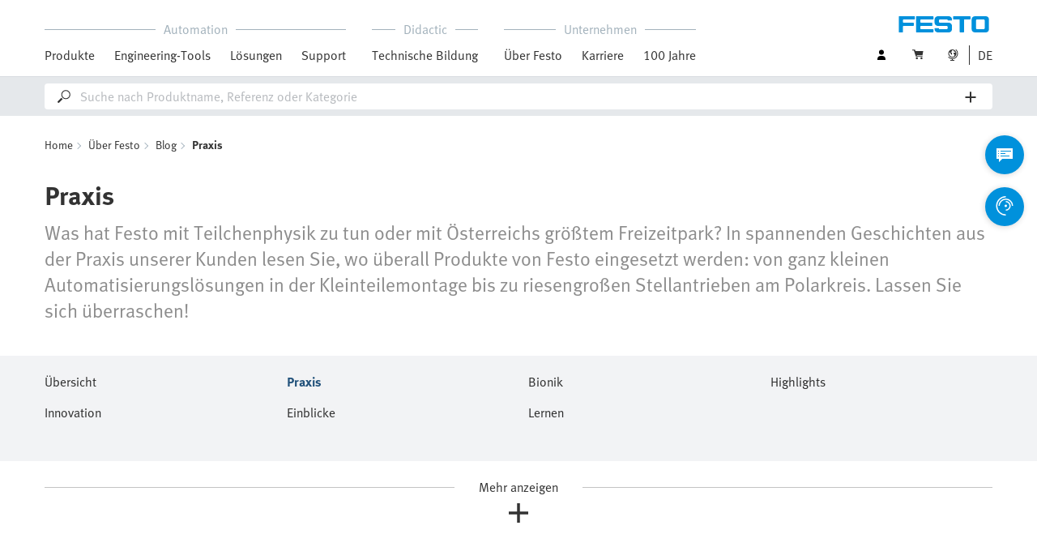

--- FILE ---
content_type: text/html;charset=UTF-8
request_url: https://www.festo.com/at/de/e/ueber-festo/blog/in-practice-id_9229-65/
body_size: 25001
content:
<!DOCTYPE html>
<html lang="de-AT">
<head>
    <title>
        Praxis - &Uuml;bersicht | Festo AT</title>

    <meta http-equiv="Content-Type" content="text/html; charset=utf-8"/>
    <meta http-equiv="X-UA-Compatible" content="IE=edge">
    <meta name="viewport" content="width=device-width, initial-scale=1">

    <meta name="author" content="Festo">

    <link rel="canonical" href="https://www.festo.com/at/de/e/ueber-festo/blog/in-practice-id_9229-65/">
        <link rel="alternate" hreflang="de-AT" href="https://www.festo.com/at/de/e/ueber-festo/blog/in-practice-id_9229-65/">
<link rel="alternate" hreflang="bg-BG" href="https://www.festo.com/bg/bg/e/za-festo/blog/in-practice-id_9229-65/">
<link rel="alternate" hreflang="cs-CZ" href="https://www.festo.com/cz/cs/e/o-firme-festo/blog/in-practice-id_9229-65/">
<link rel="alternate" hreflang="de-CH" href="https://www.festo.com/ch/de/e/ueber-festo/blog/in-practice-id_9229-65/">
<link rel="alternate" hreflang="de-DE" href="https://www.festo.com/de/de/e/ueber-festo/blog/in-practice-id_9229-65/">
<link rel="alternate" hreflang="en-AE" href="https://www.festo.com/ae/en/e/about-festo/blog/in-practice-id_9229-65/">
<link rel="alternate" hreflang="en-AT" href="https://www.festo.com/at/en/e/about-festo/blog/in-practice-id_9229-65/">
<link rel="alternate" hreflang="en-AU" href="https://www.festo.com/au/en/e/about-festo/blog/in-practice-id_9229-65/">
<link rel="alternate" hreflang="en-CA" href="https://www.festo.com/ca/en/e/about-festo/blog/in-practice-id_9229-65/">
<link rel="alternate" hreflang="en-CH" href="https://www.festo.com/ch/en/e/about-festo/blog/in-practice-id_9229-65/">
<link rel="alternate" hreflang="en-CN" href="https://www.festo.com.cn/cn/en/e/about-festo/blog/in-practice-id_9229-65/">
<link rel="alternate" hreflang="en-DE" href="https://www.festo.com/de/en/e/about-festo/blog/in-practice-id_9229-65/">
<link rel="alternate" hreflang="en-DK" href="https://www.festo.com/dk/en/e/about-festo/blog/in-practice-id_9229-65/">
<link rel="alternate" hreflang="en-EE" href="https://www.festo.com/ee/en/e/about-festo/blog/best-practice-id_9229-65/">
<link rel="alternate" hreflang="en-FI" href="https://www.festo.com/fi/en/e/about-festo/blog/in-practice-id_9229-65/">
<link rel="alternate" hreflang="en-GB" href="https://www.festo.com/gb/en/e/about-festo/blog/in-practice-id_9229-65/">
<link rel="alternate" hreflang="en-GR" href="https://www.festo.com/gr/en/e/about-festo/blog/in-practice-id_9229-65/">
<link rel="alternate" hreflang="en-HK" href="https://www.festo.com/hk/en/e/about-festo/blog/in-practice-id_9229-65/">
<link rel="alternate" hreflang="en-ID" href="https://www.festo.com/id/en/e/about-festo/blog/in-practice-id_9229-65/">
<link rel="alternate" hreflang="en-IE" href="https://www.festo.com/ie/en/e/about-festo/blog/in-practice-id_9229-65/">
<link rel="alternate" hreflang="en-IL" href="https://www.festo.com/il/en/e/about-festo/blog/in-practice-id_9229-65/">
<link rel="alternate" hreflang="en-IN" href="https://www.festo.com/in/en/e/about-festo/blog/in-practice-id_9229-65/">
<link rel="alternate" hreflang="en-LT" href="https://www.festo.com/lt/en/e/about-festo/blog/in-practice-id_9229-65/">
<link rel="alternate" hreflang="en-LV" href="https://www.festo.com/lv/en/e/about-festo/blog/in-practice-id_9229-65/">
<link rel="alternate" hreflang="en-MY" href="https://www.festo.com/my/en/e/about-festo/blog/in-practice-id_9229-65/">
<link rel="alternate" hreflang="en-NO" href="https://www.festo.com/no/en/e/about-festo/blog/in-practice-id_9229-65/">
<link rel="alternate" hreflang="en-NZ" href="https://www.festo.com/nz/en/e/about-festo/blog/in-practice-id_9229-65/">
<link rel="alternate" hreflang="en-PH" href="https://www.festo.com/ph/en/e/about-festo/blog/in-practice-id_9229-65/">
<link rel="alternate" hreflang="en-SE" href="https://www.festo.com/se/en/e/about-festo/blog/in-practice-id_9229-65/">
<link rel="alternate" hreflang="en-SG" href="https://www.festo.com/sg/en/e/about-festo/blog/in-practice-id_9229-65/">
<link rel="alternate" hreflang="en-TW" href="https://www.festo.com/tw/en/e/about-festo/blog/in-practice-id_9229-65/">
<link rel="alternate" hreflang="en-US" href="https://www.festo.com/us/en/e/about-festo/blog/in-practice-id_9229-65/">
<link rel="alternate" hreflang="en-ZA" href="https://www.festo.com/za/en/e/about-festo/blog/in-practice-id_9229-65/">
<link rel="alternate" hreflang="es-AR" href="https://www.festo.com/ar/es/e/sobre-festo/blog/in-practice-id_9229-65/">
<link rel="alternate" hreflang="es-CL" href="https://www.festo.com/cl/es/e/sobre-festo/blog/in-practice-id_9229-65/">
<link rel="alternate" hreflang="es-CO" href="https://www.festo.com/co/es/e/sobre-festo/blog/in-practice-id_9229-65/">
<link rel="alternate" hreflang="es-ES" href="https://www.festo.com/es/es/e/sobre-festo/blog/in-practice-id_9229-65/">
<link rel="alternate" hreflang="es-MX" href="https://www.festo.com/mx/es/e/sobre-festo/blog/in-practice-id_9229-65/">
<link rel="alternate" hreflang="es-PE" href="https://www.festo.com/pe/es/e/sobre-festo/blog/in-practice-id_9229-65/">
<link rel="alternate" hreflang="fr-BE" href="https://www.festo.com/be/fr/e/a-propos-de-festo/blog/in-practice-id_9229-65/">
<link rel="alternate" hreflang="fr-CA" href="https://www.festo.com/ca/fr/e/a-propos-de-festo/blog/in-practice-id_9229-65/">
<link rel="alternate" hreflang="fr-CH" href="https://www.festo.com/ch/fr/e/a-propos-de-festo/blog/in-practice-id_9229-65/">
<link rel="alternate" hreflang="fr-FR" href="https://www.festo.com/fr/fr/e/a-propos-de-festo/blog/in-practice-id_9229-65/">
<link rel="alternate" hreflang="hr-HR" href="https://www.festo.com/hr/hr/e/o-festu/blog/in-practice-id_9229-65/">
<link rel="alternate" hreflang="hu-HU" href="https://www.festo.com/hu/hu/e/a-festo-rol/blog/in-practice-id_9229-65/">
<link rel="alternate" hreflang="it-CH" href="https://www.festo.com/ch/it/e/informazioni-su-festo/blog/in-practice-id_9229-65/">
<link rel="alternate" hreflang="it-IT" href="https://www.festo.com/it/it/e/informazioni-su-festo/blog/in-practice-id_9229-65/">
<link rel="alternate" hreflang="ja-JP" href="https://www.festo.com/jp/ja/e/festonituite/blog/in-practice-id_9229-65/">
<link rel="alternate" hreflang="ko-KR" href="https://www.festo.com/kr/ko/e/about-festo/blog/in-practice-id_9229-65/">
<link rel="alternate" hreflang="nl-BE" href="https://www.festo.com/be/nl/e/over-festo/blog/in-practice-id_9229-65/">
<link rel="alternate" hreflang="nl-NL" href="https://www.festo.com/nl/nl/e/over-festo/blog/in-practice-id_9229-65/">
<link rel="alternate" hreflang="pl-PL" href="https://www.festo.com/pl/pl/e/o-festo/blog/best-practice-id_9229-65/">
<link rel="alternate" hreflang="pt-BR" href="https://www.festo.com/br/pt/e/sobre-a-festo/blog/in-practice-id_9229-65/">
<link rel="alternate" hreflang="pt-PT" href="https://www.festo.com/pt/pt/e/sobre-a-festo/blog/in-practice-id_9229-65/">
<link rel="alternate" hreflang="ro-RO" href="https://www.festo.com/ro/ro/e/despre-festo/blog/in-practice-id_9229-65/">
<link rel="alternate" hreflang="sk-SK" href="https://www.festo.com/sk/sk/e/o-spolocnosti-festo/blog/in-practice-id_9229-65/">
<link rel="alternate" hreflang="sl-SI" href="https://www.festo.com/si/sl/e/o-druzbi-festo/blog/in-practice-id_9229-65/">
<link rel="alternate" hreflang="sr-RS" href="https://www.festo.com/rs/sr/e/o-kompaniji-festo/blog/best-practice-id_9229-65/">
<link rel="alternate" hreflang="th-TH" href="https://www.festo.com/th/th/e/ekiiywkab-festo/blog/in-practice-id_9229-65/">
<link rel="alternate" hreflang="tr-TR" href="https://www.festo.com/tr/tr/e/festo-hakkinda/blog/best-practice-id_9229-65/">
<link rel="alternate" hreflang="uk-UA" href="https://www.festo.com/ua/uk/e/pro-festo/blog/in-practice-id_9229-65/">
<link rel="alternate" hreflang="vi-VN" href="https://www.festo.com/vn/vi/e/ve-festo/blog/in-practice-id_9229-65/">
<link rel="alternate" hreflang="zh-CN" href="https://www.festo.com.cn/cn/zh/e/about-festo/blog/in-practice-id_9229-65/">
<link rel="alternate" hreflang="zh-HK" href="https://www.festo.com/hk/zh/e/about-festo/blog/in-practice-id_9229-65/">
<link rel="alternate" hreflang="zh-TW" href="https://www.festo.com/tw/zh/e/about-festo/blog/in-practice-id_9229-65/">
<meta name="keywords">
<meta name="description" content="In spannenden Geschichten aus der Praxis unserer Kunden lesen Sie, wo &uuml;berall Produkte von Festo eingesetzt werden.">
<meta name="topics" content="About Festo, Blog, In practice">
<meta name="robots" content="index,follow">
<link rel="shortcut icon" type="image/x-icon" media="all" href="/media/fox/frontend/img/favicon.ico"/>

    <link rel="stylesheet" type="text/css" href="/media/fox/frontend/css/main_css.css"/>

<link rel="stylesheet" type="text/css" href="https://www.festo.com/fonts/festo.css"/>

<script type="text/javascript">
        // econda: emos3
        window.emos3 = {
            defaults: {
            },
            stored: [],
            send: function (p) { this.stored.push(p); },
            chunksStored: [],
            sendChunks: function (p) { this.chunksStored.push(p); }
        };
        // Festo: datalayer
        var fwaLayer = {
                stored: [],
                chunksStored: [],
            "global":{"systemId":"p","languageId":"de","countryId":"at"},"page":{"pageType":"magazine page/tag view","globalContentId":"9229-65","contentLabel":"about festo/blog/in practice"},"user":{"role":"anonymous","hasDealerRights":"false","isCertifiedDealer":"false","companyId":"anonymous","contactData":"anonymous"},
            send: function (p) { this.stored.push(p); },
            sendChunks: function (p) { this.chunksStored.push(p); }
        };
    </script>
<script type="text/javascript">
      // Duration in milliseconds to wait while the Kameleoon application file is loaded
      var kameleoonLoadingTimeout = 1000;


      window.kameleoonQueue = window.kameleoonQueue || [];
      window.kameleoonStartLoadTime = new Date().getTime();
      if (! document.getElementById("kameleoonLoadingStyleSheet") && ! window.kameleoonDisplayPageTimeOut)
      {
        var kameleoonS = document.getElementsByTagName("script")[0];
        var kameleoonCc = "* { visibility: hidden !important; background-image: none !important; }";
        var kameleoonStn = document.createElement("style");
        kameleoonStn.type = "text/css";
        kameleoonStn.id = "kameleoonLoadingStyleSheet";
        if (kameleoonStn.styleSheet)
        {
          kameleoonStn.styleSheet.cssText = kameleoonCc;
        }
        else
        {
          kameleoonStn.appendChild(document.createTextNode(kameleoonCc));
        }
        kameleoonS.parentNode.insertBefore(kameleoonStn, kameleoonS);
        window.kameleoonDisplayPage = function(fromEngine)
        {
          if (!fromEngine)
          {
            window.kameleoonTimeout = true;
          }
          if (kameleoonStn.parentNode)
          {
            kameleoonStn.parentNode.removeChild(kameleoonStn);
          }
        };
        window.kameleoonDisplayPageTimeOut = window.setTimeout(window.kameleoonDisplayPage, kameleoonLoadingTimeout);
      }
    </script>
    <script type="text/javascript" src="//5twvwv0qrs.kameleoon.eu/kameleoon.js" async="true"></script>
</head>

<body class="container-body header-container js-header-container"
         data-ckns-cookie-domain="festo.com" 
>

<header class="header js-header js-jump-to-anchor-offset">
    <section class="yCmsContentSlot">
</section><div class="jsx-outdated-browser"
         data-browsers="ie"
         data-show-popup="true"
         data-translations="{&quot;warning&quot;:&quot;Warnung&quot;,&quot;close&quot;:&quot;Schließen&quot;,&quot;popupHeader&quot;:&quot;Sie benutzen einen Browser, der leider nicht mehr unterstützt wird.&quot;,&quot;popupMessage&quot;:&quot;Die Website kann damit nicht fehlerfrei angezeigt werden. Bitte aktualisieren Sie Ihren Browser auf eine aktuelle Version. Vielen Dank!&quot;,&quot;popupMoreInfoHeader&quot;:&quot;Wieso sollte ich meinen Browser aktualisieren?&quot;,&quot;popupMoreInfo&quot;:[{&quot;header&quot;:&quot;Besseres Nutzererlebnis auf unserer Website&quot;,&quot;message&quot;:&quot;Neue Technologien werden von älteren Browsern nicht unterstützt. Häufig funktionieren die Seiten nicht wie gewünscht oder ganze Teile der Seiten sind nicht sichtbar.&quot;},{&quot;header&quot;:&quot;Höhere Sicherheit&quot;,&quot;message&quot;:&quot;Durch die Nutzung eines veralteten Webbrowsers besteht das Risiko, dass Ihre persönlichen Daten ausgelesen werden. Außerdem kann Spyware auf Ihren PC heruntergeladen und somit Passwörter, Kreditkartennummern und Screenshots erfasst und an Hacker weitergegeben werden.&quot;},{&quot;header&quot;:&quot;Schnelleres Surfen&quot;,&quot;message&quot;:&quot;Auf veralteten Browsern sind Ladezeiten von Seiten oft länger. Manchmal kann das auch dazu führen, dass Ihr Browser abstürzt.&quot;}]}">
    </div>
    <script src="/media/fox/react/outdated_browser.js" defer></script>
<nav class="container-fluid container-xl navigation navigation__main">
        <div class="jsx-main-navigation"
     data-translations="{&quot;backText&quot;:&quot;Zurück&quot;,&quot;viewAllText&quot;:&quot;Alle anzeigen&quot;}"
     data-navigation-url="https://www.festo.com/at/de/navigation?type=DEFAULT"
     data-url-context="https://www.festo.com/at/de">
</div>
<script src="/media/fox/react/main_navigation.js" defer></script>
<div class="navigation__aside">
            <div class="meta-navigation">
    <ul class="meta-navigation__items">
        <li class="meta-navigation__item">
    <div class="jsx-account-widget"
         data-csrf-token="553445e3-952b-433d-bc03-f30dbbb5cccd"
         data-user-id="anonymous">
    </div>
</li>
<script src="/media/fox/react/account_widget.js" defer></script>
<li class="meta-navigation__item">
    <div class="jsx-mini-cart"
         data-url="https://www.festo.com/at/de/cart/"
         data-entry-count=""
         data-translations="{&quot;loadingSpinner&quot;:&quot;Wird geladen...&quot;,&quot;cart&quot;:&quot;Warenkorb&quot;}"
         data-fwa-elements-id="elements/{pageIdPlaceholder}/head/navigation/1/meta/warenkorb/2"
        >
    </div>
    <script src="/media/fox/react/mini_cart.js" defer></script>
</li>

<li class="meta-navigation__item"> <!-- //NOSONAR -->
    <div class="jsx-language-switch"
         data-current-country-full-name="Österreich"
         data-current-country-short-code="AT"
         data-country-switch-fwa-elements-id="elements/{pageIdPlaceholder}/head/navigation/1/meta/österreich/3"
         data-switch-country-url="https://www.festo.com/countryselection"
         data-user-type=""
         data-language-switch="{&quot;currentLanguageShortCode&quot;:&quot;DE&quot;,&quot;languageSwitchOptionsList&quot;:[{&quot;languageFullName&quot;:&quot;Deutsch&quot;,&quot;url&quot;:&quot;https://www.festo.com/at/de/languageSwitch/?url=/e/ueber-festo/blog/in-practice-id_9229-65/&quot;,&quot;isSelected&quot;:true,&quot;analyticsTrackingDetail&quot;:&quot;&quot;,&quot;fwaElementsId&quot;:&quot;elements/{pageIdPlaceholder}/head/navigation/1/meta navigation/deutsch/1&quot;},{&quot;languageFullName&quot;:&quot;English&quot;,&quot;url&quot;:&quot;https://www.festo.com/at/en/languageSwitch/?url=/e/about-festo/blog/in-practice-id_9229-65/&quot;,&quot;isSelected&quot;:false,&quot;analyticsTrackingDetail&quot;:&quot;de_en&quot;,&quot;fwaElementsId&quot;:&quot;elements/{pageIdPlaceholder}/head/navigation/1/meta navigation/english/2&quot;}]}"
         data-wrong-base-store-tooltip=""></div>
    <script src="/media/fox/react/language_switch.js" defer></script>
</li>
</ul>
</div>
<a href="https://www.festo.com/at/de/" class="logo navigation__logo" data-fwa-elements-id="elements/{pageIdPlaceholder}/head/navigation/1/meta/festo logo/4">
            

<img width="120px" height="20px" src="/media/fox/frontend/img/svg/logo_blue.svg" alt="#"/>
</a>
    </div>
    </nav>

    <div class="jsx-search-bar search"
     data-analytics="true"
     data-csrf-token="553445e3-952b-433d-bc03-f30dbbb5cccd"
     data-search-term=""
     data-settings="{&quot;delay&quot;:&quot;500&quot;,&quot;minChars&quot;:&quot;2&quot;,&quot;moduleType&quot;:&quot;&quot;,&quot;isCartPage&quot;:&quot;false&quot;,&quot;didacticTabSearchActive&quot;:&quot;&quot;,&quot;isProductKey&quot;:&quot;false&quot;,&quot;isOrderId&quot;:&quot;false&quot;}"
     data-urls=""
     data-is-user-type-e-procurement="false"
     data-free-text-search=""
     data-user="{&quot;type&quot;:&quot;ANONYMOUS&quot;,&quot;userUpgradeAllowed&quot;:false,&quot;userUpgradePending&quot;:false}"
>
</div>
<script src="/media/fox/react/search_bar.js" defer></script>
</header>
<div class="page-overlay page-overlay--opaque js-page-overlay"></div>
<div class="loading-spinner hidden js-loading-spinner">
    <div class="loading-spinner__overlay"></div>
    <div class="loading-spinner__container">
        <div class="loading-spinner__circle-container">
            <div class="loading-spinner__circle-fist"></div>
            <div class="loading-spinner__circle-second"></div>
            <div class="loading-spinner__circle-third"></div>
            <div class="loading-spinner__circle-fourth"></div>
        </div>
        <div class="loading-spinner__text">Wird geladen...</div>
    </div>
</div>
<div class="jsx-header-slider" data-slides="[]" data-restrictions="[]" data-zoom="true"
     data-header-slider-duration="2000"></div>
<script src="/media/fox/react/header_slider.js" defer></script>
<div class="breadcrumb">

		<div class="container-fluid">
			<div class="row">
				<div class="col-xs-12">
					<ol class="breadcrumb__items">
                        <li class="breadcrumb-item">
                                <p class="breadcrumb-item__text">
									<a href="https://www.festo.com/at/de/" class="breadcrumb-item__link"
									   data-fwa-elements-id="elements/{pageIdPlaceholder}/body/navigation/1/breadcrumb/home/1"
									>Home</a>
                                </p>
                            </li>
							<li class="breadcrumb-item">
								<p class="breadcrumb-item__text">
									<a href="https://www.festo.com/at/de/e/ueber-festo-id_3847/" class="breadcrumb-item__link"
											   data-fwa-elements-id="elements/{pageIdPlaceholder}/body/navigation/1/breadcrumb/über festo/2">Über Festo</a>
										</p>
							</li>
						<li class="breadcrumb-item">
								<p class="breadcrumb-item__text">
									<a href="https://www.festo.com/at/de/e/ueber-festo/blog-id_177025/" class="breadcrumb-item__link"
											   data-fwa-elements-id="elements/{pageIdPlaceholder}/body/navigation/1/breadcrumb/blog/3">Blog</a>
										</p>
							</li>
						<li class="breadcrumb-item">
								<p class="breadcrumb-item__text">
									Praxis</p>
							</li>
						</ol>
				</div>
			</div>
		</div>
	</div>

			<!-- headline & intro -->
			<section class="container-fluid">
			  <div class="row">
			    <div class="col-xs-12">
			      	<h1 class="main-headline">Praxis</h1>
					      <div class="intro">
					        <p>
					        Was hat Festo mit Teilchenphysik zu tun oder mit Österreichs größtem Freizeitpark? In spannenden Geschichten aus der Praxis unserer Kunden lesen Sie, wo überall Produkte von Festo eingesetzt werden: von ganz kleinen Automatisierungslösungen in der Kleinteilemontage bis zu riesengroßen Stellantrieben am Polarkreis. Lassen Sie sich überraschen!
					        </p>
					      </div>
			    </div>
			  </div>
			</section>
		<section class="yCmsContentSlot">

				<a id="magazine_uebersichtsseite__tags" name="magazine_uebersichtsseite__tags"></a>
	        <section>
	      <div class="magazine-articles">
	        <div class="container-fluid">
	            <div class="row">
	              <div class="col-xs-12">
	                <div class="accordion__element toggle-module tag-filters js-tag-filters">
	                  <div class="accordion-toggle tag-filters__toggle visible-xs">
	                    <div class="paragraph-headline accordion-toggle__text tag-filters__toggle-text js-toggle">
	                        <div class="accordion-toggle__text--show">Anzeigen</div>
	                        <div class="accordion-toggle__text--hide">Ausblenden</div>
	                        <div class="accordion-toggle__icons tag-filters__toggle-icons">
	                          <span class="icon-arrow-down toggle-icon accordion-toggle__icon tag-filters__toggle-icon"></span>
	                          <span class="icon-arrow-up toggle-icon accordion-toggle__icon tag-filters__toggle-icon"></span>
	                        </div>
	                    </div>
	                  </div>
	                  <div class="row toggle-module__content accordion__content tag-filters__content">
							<a href="https://www.festo.com/at/de/e/ueber-festo/blog-id_177025/" title="Übersicht" class="col-xs-12 col-sm-6 col-md-3 tag-filters__filter overline"  >Übersicht</a>
							<a href="https://www.festo.com/at/de/e/ueber-festo/blog/in-practice-id_9229-65/" title="Praxis" class="col-xs-12 col-sm-6 col-md-3 tag-filters__filter overline tag-filters__filter--current"  >Praxis</a>
							<a href="https://www.festo.com/at/de/e/ueber-festo/blog/bionics-id_9229-66/" title="Bionik" class="col-xs-12 col-sm-6 col-md-3 tag-filters__filter overline"  >Bionik</a>
							<a href="https://www.festo.com/at/de/e/ueber-festo/blog/highlights-id_9229-68/" title="Highlights" class="col-xs-12 col-sm-6 col-md-3 tag-filters__filter overline"  >Highlights</a>
							<a href="https://www.festo.com/at/de/e/ueber-festo/blog/innovation-id_9229-69/" title="Innovation" class="col-xs-12 col-sm-6 col-md-3 tag-filters__filter overline"  >Innovation</a>
							<a href="https://www.festo.com/at/de/e/ueber-festo/blog/insights-id_9229-64/" title="Einblicke" class="col-xs-12 col-sm-6 col-md-3 tag-filters__filter overline"  >Einblicke</a>
							<a href="https://www.festo.com/at/de/e/ueber-festo/blog/learning-id_9229-67/" title="Lernen" class="col-xs-12 col-sm-6 col-md-3 tag-filters__filter overline"  >Lernen</a>
	                  </div>
	                  <div class="toggle module-toggle tag-filters__toggle visible-sm js-toggle">
                        <span class="module-toggle__text module-toggle__text--show tag-filters__toggle-text">Anzeigen<span class="icon-plus module-toggle__icon"></span></span>
                        <span class="module-toggle__text module-toggle__text--hide tag-filters__toggle-text">Ausblenden<span class="icon-minus module-toggle__icon"></span></span>
	                  </div>
	                </div>
	              </div>
				</div>
				<div class="row">
					<div class=" js-load-more-module js-lazy-load" data-batch-size="12" data-module-id="filtered-articles-0">
<div class="col-xs-12 col-sm-6 col-md-4 magazine-articles__article hidden js-load-more-item">
	<div class="journal-teaser">
			<a href="https://www.festo.com/at/de/e/ueber-festo/blog/in-practice/dimensionierung-und-auswahl-eines-servomotors-id_1890492/" title="Dimensionierung und Auswahl eines Servomotors" target="_self"  > <picture> <source srcset="https://www.festo.com/media/cms/central/media/mam_upload/EA_Image_Promo_Servo-Drives_fix444x250.webp" width="444" height="250" media="(min-width:444px)" /> <img class="seo-content-image-aspect-ratio journal-teaser__image" alt="Eine Sammlung von Servoantriebsreglern CMMT-AS von Festo, dargestellt in einer Reihe" src="https://www.festo.com/media/cms/central/media/mam_upload/EA_Image_Promo_Servo-Drives_fix444x250.webp" width="444" height="250" onError="this.className='seo-content-image-aspect-ratio journal-teaser__image'"; /> </picture> <div class="journal-teaser__text-content"> <p class="copytext journal-teaser__title"> Praxis </p> <p class="sub-headline journal-teaser__headline js-shave-client"> Dimensionierung und Auswahl eines Servomotors </p> <p class="copytext journal-teaser__description js-shave-client" style=""> Servomotoren spielen in Automatisierungsystemen eine entscheidende Rolle, da sie eine präzise Regelung von Position, Drehzahl und Drehmoment ermöglichen. Ohne ein gründliches Verständnis der wichtigsten Anwendungsparameter kann es jedoch schwierig sein, einen Servomotor richtig zu dimensionieren und auszuwählen. In diesem Artikel führen wir Sie durch den Prozess der effektiven Dimensionierung und Auswahl eines Servomotors, um optimale Leistungsfähigkeit, Zuverlässigkeit und Energieeffizienz zu gewährleisten. </p> <span class="text-link">Mehr lesen</span> </div> </a>
			<div class="journal-teaser__tags">
			</div>
	</div>
</div>
<div class="col-xs-12 col-sm-6 col-md-4 magazine-articles__article hidden js-load-more-item">
	<div class="journal-teaser">
			<a href="https://www.festo.com/at/de/e/ueber-festo/blog/in-practice/was-ist-ein-servomotor-id_1901974/" title="Was ist ein Servomotor?" target="_self"  > <picture> <source srcset="https://www.festo.com/media/cms/central/media/mam_upload/Portfolio_Servoantriebsregler_und_Motoren_Servo_drives_and_motors_fix444x250.webp" width="444" height="250" media="(min-width:444px)" /> <img class="seo-content-image-aspect-ratio journal-teaser__image" alt="Servomotoren und Servoantriebsregler von Festo" src="https://www.festo.com/media/cms/central/media/mam_upload/Portfolio_Servoantriebsregler_und_Motoren_Servo_drives_and_motors_fix444x250.webp" width="444" height="250" onError="this.className='seo-content-image-aspect-ratio journal-teaser__image'"; /> </picture> <div class="journal-teaser__text-content"> <p class="copytext journal-teaser__title"> Praxis </p> <p class="sub-headline journal-teaser__headline js-shave-client"> Was ist ein Servomotor? </p> <p class="copytext journal-teaser__description js-shave-client" style=""> In der Welt der Industrieautomatisierung sind Servomotoren unverzichtbar, da sie mit ihrer Fähigkeit zur hochpräzisen Bewegungssteuerung den technologischen Fortschritt vorantreiben. Diese leistungsstarken Motoren sind das Rückgrat von Antriebssystemen und ermöglichen die effiziente Bewältigung komplexer Aufgaben. Die Integration von Servomotoren in industrielle Prozesse optimiert nicht nur die Produktion, sondern erhöht auch die Standards für Präzision und Steuerung, die für die Durchführung anspruchsvoller Aufgaben unerlässlich sind. Lesen Sie weiter, um zu erfahren, wie wichtig Servomotoren in der Industrieautomatisierung wirklich sind und wie sie zu effizienteren und zuverlässigeren Antriebssystemen beitragen. </p> <span class="text-link">Mehr lesen</span> </div> </a>
			<div class="journal-teaser__tags">
			</div>
	</div>
</div>
<div class="col-xs-12 col-sm-6 col-md-4 magazine-articles__article hidden js-load-more-item">
	<div class="journal-teaser">
			<a href="https://www.festo.com/at/de/e/ueber-festo/blog/innovation/einfache-digitalisierung-mit-remote-i-o-id_2177604/" title="Einfache Digitalisierung mit Remote I/O" target="_self"  > <picture> <source srcset="https://www.festo.com/media/cms/central/media/mam_upload/CJ_RemoteIO_Use-case_CPX-AP-I-01_5303x3491_fix444x250.webp" width="444" height="250" media="(min-width:444px)" /> <img class="seo-content-image-aspect-ratio journal-teaser__image" alt="Einfache Digitalisierung mit Remote I/O" src="https://www.festo.com/media/cms/central/media/mam_upload/CJ_RemoteIO_Use-case_CPX-AP-I-01_5303x3491_fix444x250.webp" width="444" height="250" onError="this.className='seo-content-image-aspect-ratio journal-teaser__image'"; /> </picture> <div class="journal-teaser__text-content"> <p class="copytext journal-teaser__title"> Praxis </p> <p class="sub-headline journal-teaser__headline js-shave-client"> Einfache Digitalisierung mit Remote I/O </p> <p class="copytext journal-teaser__description js-shave-client" style=""> Um Maschinen fit für die Zukunft zu machen, müssen sie digitalisiert werden. Bei so vielen verschiedenen Kommunikationsprotokollen und Steuerungsoptionen ist das nicht immer so einfach. Wie stellen Sie sicher, dass alle Komponenten (weiterhin) miteinander und mit dem übergeordneten Leitsystem kommunizieren können, ohne dass Sie eine komplette Topologie neu entwerfen müssen? Festo bietet eine Lösung: CPX-AP-I, eine I/O Plattform mit IP 65/67. </p> <span class="text-link">Mehr lesen</span> </div> </a>
			<div class="journal-teaser__tags">
                <a href="https://www.festo.com/at/de/e/ueber-festo/blog/remote-io-id_9229-3968/" title="Remote I/O" class="text-link" target="_self"  >&#35;Remote I/O</a>
			</div>
	</div>
</div>
<div class="col-xs-12 col-sm-6 col-md-4 magazine-articles__article hidden js-load-more-item">
	<div class="journal-teaser">
			<a href="https://www.festo.com/at/de/e/ueber-festo/blog/in-practice/rosenvermehrung-automatisieren-mit-der-ventilinsel-vtux-id_2043479/" title="Rosenvermehrung automatisieren mit VTUX" target="_self"  > <picture> <source srcset="https://www.festo.com/media/cms/central/media/mam_upload/A46A8942r_fix444x250.webp" width="444" height="250" media="(min-width:444px)" /> <img class="seo-content-image-aspect-ratio journal-teaser__image" alt="Rosenvermehrung automatisieren mit der Ventilinsel VTUX" src="https://www.festo.com/media/cms/central/media/mam_upload/A46A8942r_fix444x250.webp" width="444" height="250" onError="this.className='seo-content-image-aspect-ratio journal-teaser__image'"; /> </picture> <div class="journal-teaser__text-content"> <p class="copytext journal-teaser__title"> Praxis </p> <p class="sub-headline journal-teaser__headline js-shave-client"> Rosenvermehrung automatisieren mit VTUX </p> <p class="copytext journal-teaser__description js-shave-client" style=""> </p> <span class="text-link">Mehr lesen</span> </div> </a>
			<div class="journal-teaser__tags">
			</div>
	</div>
</div>
<div class="col-xs-12 col-sm-6 col-md-4 magazine-articles__article hidden js-load-more-item">
	<div class="journal-teaser">
			<a href="https://www.festo.com/at/de/e/ueber-festo/blog/innovation/skalierbare-verbindung-von-remote-i-o-und-ventilinseln-id_1767401/" title="Remote I/O & Ventilinseln skalierbar verbinden" target="_self"  > <picture> <source srcset="https://www.festo.com/media/cms/central/media/mam_upload/Apollo_Engineering1_fix444x250.webp" width="444" height="250" media="(min-width:444px)" /> <img class="seo-content-image-aspect-ratio journal-teaser__image" alt="Apollo Engineering" src="https://www.festo.com/media/cms/central/media/mam_upload/Apollo_Engineering1_fix444x250.webp" width="444" height="250" onError="this.className='seo-content-image-aspect-ratio journal-teaser__image'"; /> </picture> <div class="journal-teaser__text-content"> <p class="copytext journal-teaser__title"> Praxis </p> <p class="sub-headline journal-teaser__headline js-shave-client"> Remote I/O & Ventilinseln skalierbar verbinden </p> <p class="copytext journal-teaser__description js-shave-client" style=""> „In-Basket und Out-Basket oder Korb-Be-/Entlademaschine?“, lacht Bauke Van den Akker. Wie auch immer ihre neueste Konstruktion genannt werden soll - sie ist das neueste Automatisierungsprojekt von Apollo Engineering. Die Installation sammelt gefüllte Dosen ein, transportiert sie zur Sterilisation zu einem Autoklav und sammelt sie für den Rücktransport wieder ein. </p> <span class="text-link">Mehr lesen</span> </div> </a>
			<div class="journal-teaser__tags">
                <a href="https://www.festo.com/at/de/e/ueber-festo/blog/remote-io-id_9229-3968/" title="Remote I/O" class="text-link" target="_self"  >&#35;Remote I/O</a>
                <a href="https://www.festo.com/at/de/e/ueber-festo/blog/handling-systems-id_9229-705/" title="Handlingsysteme" class="text-link" target="_self"  >&#35;Handlingsysteme</a>
                <a href="https://www.festo.com/at/de/e/ueber-festo/blog/electrical-industry-id_9229-451/" title="Elektroindustrie" class="text-link" target="_self"  >&#35;Elektroindustrie</a>
			</div>
	</div>
</div>
<div class="col-xs-12 col-sm-6 col-md-4 magazine-articles__article hidden js-load-more-item">
	<div class="journal-teaser">
			<a href="https://www.festo.com/at/de/e/ueber-festo/blog/in-practice/der-schnelle-weg-zum-sicheren-insulin-pen-id_1181782/" title="Der schnelle Weg zum sicheren Insulin-Pen" target="_self"  > <picture> <source srcset="https://www.festo.com/media/cms/central/media/editorial/img/automation/Syntegon-Application_Assembly_fix444x250.webp" width="444" height="250" media="(min-width:444px)" type="image/webp" /> <source srcset="https://www.festo.com/media/cms/central/media/editorial/img/automation/Syntegon-Application_Assembly_fix444x250.jpg" width="444" height="250" media="(min-width:444px)" /> <img class="seo-content-image-aspect-ratio journal-teaser__image" alt="Automatisierte Syntegon Anlage für Insulin Pens" src="https://www.festo.com/media/cms/central/media/editorial/img/automation/Syntegon-Application_Assembly_fix444x250.jpg" width="444" height="250" onError="this.className='seo-content-image-aspect-ratio journal-teaser__image'"; /> </picture> <div class="journal-teaser__text-content"> <p class="copytext journal-teaser__title"> Praxis </p> <p class="sub-headline journal-teaser__headline js-shave-client"> Der schnelle Weg zum sicheren Insulin-Pen </p> <p class="copytext journal-teaser__description js-shave-client" style=""> Diabetes ist weltweit auf dem Vormarsch: Jedes Jahr erkranken rund 10 Millionen Menschen daran. Entsprechend hoch ist der Bedarf an Insulin-Pens für die Selbstmedikation. Die dänische Tochtergesellschaft von Syntegon hat ein automatisiertes System zur Montage dieser Geräte mit der Automatisierungsplattform von Festo entwickelt. </p> <span class="text-link">Mehr lesen</span> </div> </a>
			<div class="journal-teaser__tags">
			</div>
	</div>
</div>
<div class="col-xs-12 col-sm-6 col-md-4 magazine-articles__article hidden js-load-more-item">
	<div class="journal-teaser">
			<a href="https://www.festo.com/at/de/e/ueber-festo/blog/in-practice/blutplasma-effizient-nutzen-id_404046/" title="Blutplasma effizient nutzen" target="_self"  > <picture> <source srcset="https://www.festo.com/media/cms/central/media/editorial/img/trends/journal_process-industries_Festo_Biotest_Dreieich_108_fix444x250.webp" width="444" height="250" media="(min-width:444px)" type="image/webp" /> <source srcset="https://www.festo.com/media/cms/central/media/editorial/img/trends/journal_process-industries_Festo_Biotest_Dreieich_108_fix444x250.jpg" width="444" height="250" media="(min-width:444px)" /> <img class="seo-content-image-aspect-ratio journal-teaser__image" alt="Standardisierte Automation von Festo vereinfacht Installation und Instandhaltung in der neuen Großanlage von Biotest AG" src="https://www.festo.com/media/cms/central/media/editorial/img/trends/journal_process-industries_Festo_Biotest_Dreieich_108_fix444x250.jpg" width="444" height="250" onError="this.className='seo-content-image-aspect-ratio journal-teaser__image'"; /> </picture> <div class="journal-teaser__text-content"> <p class="copytext journal-teaser__title"> Praxis </p> <p class="sub-headline journal-teaser__headline js-shave-client"> Blutplasma effizient nutzen </p> <p class="copytext journal-teaser__description js-shave-client" style=""> Blutplasma ist ein unentbehrlicher Rohstoff zur Herstellung lebenswichtiger Medikamente. Die Nachfrage auf den weltweiten Märkten ist hoch. Um das wertvolle Gut noch effizienter nutzen zu können, hat die Biotest AG eine neue Großanlage zur Plasmafraktionierung entwickelt, mit der es möglich sein wird, fünf statt bislang drei Produkte aus einem Liter Plasma zu gewinnen. Standardisierte Komponenten von Festo vereinfachen die Installation und Instandhaltung. </p> <span class="text-link">Mehr lesen</span> </div> </a>
			<div class="journal-teaser__tags">
                <a href="https://www.festo.com/at/de/e/ueber-festo/blog/biotech-pharma-id_9229-896/" title="Biotech-/Pharma" class="text-link" target="_self"  >&#35;Biotech-/Pharma</a>
                <a href="https://www.festo.com/at/de/e/ueber-festo/blog/process-industry-id_9229-1472/" title="Prozessindustrie" class="text-link" target="_self"  >&#35;Prozessindustrie</a>
			</div>
	</div>
</div>
<div class="col-xs-12 col-sm-6 col-md-4 magazine-articles__article hidden js-load-more-item">
	<div class="journal-teaser">
			<a href="https://www.festo.com/at/de/e/ueber-festo/blog/in-practice/faserbaelle-gegen-mikroschadstoffe-id_404001/" title="Faserbälle gegen Mikroschadstoffe" target="_self"  > <picture> <source srcset="https://www.festo.com/media/cms/central/media/editorial/img/trends/journal_process-industries_barntrup_750_1212_fix444x250.webp" width="444" height="250" media="(min-width:444px)" type="image/webp" /> <source srcset="https://www.festo.com/media/cms/central/media/editorial/img/trends/journal_process-industries_barntrup_750_1212_fix444x250.jpg" width="444" height="250" media="(min-width:444px)" /> <img class="seo-content-image-aspect-ratio journal-teaser__image" alt="Fuzzy Filter® Balls: Faserbälle gegen Mikroschadstoffe " src="https://www.festo.com/media/cms/central/media/editorial/img/trends/journal_process-industries_barntrup_750_1212_fix444x250.jpg" width="444" height="250" onError="this.className='seo-content-image-aspect-ratio journal-teaser__image'"; /> </picture> <div class="journal-teaser__text-content"> <p class="copytext journal-teaser__title"> Praxis </p> <p class="sub-headline journal-teaser__headline js-shave-client"> Faserbälle gegen Mikroschadstoffe </p> <p class="copytext journal-teaser__description js-shave-client" style=""> Jährlich 8.000 Tonnen Arzneimittel in Deutschland und 10 Tonnen Mikroplastik allein in Deutschlands größtem Strom, dem Rhein. Mit solchen Mengen an Mikroschadstoffen werden konventionelle Kläranlagen nie und nimmer fertig. Daher ergänzte die nordrheinwestfälische Stadt Barntrup ihre Kläranlage mit einer Reinigungsstufe für Mikroschadstoffe – weltweit einmalig mit so genannten Fuzzy Filtern® von Bosman und automatisiert mit Pneumatik von Festo. </p> <span class="text-link">Mehr lesen</span> </div> </a>
			<div class="journal-teaser__tags">
                <a href="https://www.festo.com/at/de/e/ueber-festo/blog/water-id_9229-960/" title="Wasser" class="text-link" target="_self"  >&#35;Wasser</a>
                <a href="https://www.festo.com/at/de/e/ueber-festo/blog/process-industry-id_9229-1472/" title="Prozessindustrie" class="text-link" target="_self"  >&#35;Prozessindustrie</a>
			</div>
	</div>
</div>
<div class="col-xs-12 col-sm-6 col-md-4 magazine-articles__article hidden js-load-more-item">
	<div class="journal-teaser">
			<a href="https://www.festo.com/at/de/e/ueber-festo/blog/in-practice/zwanzig-mal-mehr-produzieren-id_403973/" title="Zwanzig Mal mehr produzieren" target="_self"  > <picture> <source srcset="https://www.festo.com/media/cms/central/media/editorial/img/trends/journal_process-industry_DOX1670_rgb_fix444x250.webp" width="444" height="250" media="(min-width:444px)" type="image/webp" /> <source srcset="https://www.festo.com/media/cms/central/media/editorial/img/trends/journal_process-industry_DOX1670_rgb_fix444x250.jpg" width="444" height="250" media="(min-width:444px)" /> <img class="seo-content-image-aspect-ratio journal-teaser__image" alt="Automatisierte Prozessventile" src="https://www.festo.com/media/cms/central/media/editorial/img/trends/journal_process-industry_DOX1670_rgb_fix444x250.jpg" width="444" height="250" onError="this.className='seo-content-image-aspect-ratio journal-teaser__image'"; /> </picture> <div class="journal-teaser__text-content"> <p class="copytext journal-teaser__title"> Praxis </p> <p class="sub-headline journal-teaser__headline js-shave-client"> Zwanzig Mal mehr produzieren </p> <p class="copytext journal-teaser__description js-shave-client" style=""> Die Produktion um das Zwanzigfache zu erhöhen, war das Ziel des kroatischen Unternehmens für Autokosmetika Alfa Car. Hierzu wurde in einer neuen Fertigungsstätte der gesamte Produktionszyklus automatisiert. Für mehr als 200 Prozessventile lieferte Festo eine Komplettlösung – Projektmanagement inklusive. </p> <span class="text-link">Mehr lesen</span> </div> </a>
			<div class="journal-teaser__tags">
                <a href="https://www.festo.com/at/de/e/ueber-festo/blog/process-industry-id_9229-1472/" title="Prozessindustrie" class="text-link" target="_self"  >&#35;Prozessindustrie</a>
                <a href="https://www.festo.com/at/de/e/ueber-festo/blog/automotive-id_9229-768/" title="Automobilindustrie" class="text-link" target="_self"  >&#35;Automobilindustrie</a>
			</div>
	</div>
</div>
<div class="col-xs-12 col-sm-6 col-md-4 magazine-articles__article hidden js-load-more-item">
	<div class="journal-teaser">
			<a href="https://www.festo.com/at/de/e/ueber-festo/blog/in-practice/das-dock-denkt-mit-id_334458/" title="Das Dock denkt mit" target="_self"  > <picture> <source srcset="https://www.festo.com/media/cms/central/media/editorial/img/trends/journal_process-industry_AZO_Osterburken_128_c_festo_fix444x250.webp" width="444" height="250" media="(min-width:444px)" type="image/webp" /> <source srcset="https://www.festo.com/media/cms/central/media/editorial/img/trends/journal_process-industry_AZO_Osterburken_128_c_festo_fix444x250.jpg" width="444" height="250" media="(min-width:444px)" /> <img class="seo-content-image-aspect-ratio journal-teaser__image" alt="Frank Pahl, Leiter Entwicklung (AZO; rechts) und Thomas Stumpf, Vertriebsingenieur Prozessindustrie (Festo)" src="https://www.festo.com/media/cms/central/media/editorial/img/trends/journal_process-industry_AZO_Osterburken_128_c_festo_fix444x250.jpg" width="444" height="250" onError="this.className='seo-content-image-aspect-ratio journal-teaser__image'"; /> </picture> <div class="journal-teaser__text-content"> <p class="copytext journal-teaser__title"> Praxis </p> <p class="sub-headline journal-teaser__headline js-shave-client"> Das Dock denkt mit </p> <p class="copytext journal-teaser__description js-shave-client" style=""> Die Welt des Schüttgut-Handlings scheint auf den ersten Blick einfach: Bewegen, befüllen, beliefern. Doch die Kunst im Umgang mit einer Vielzahl verschiedener Stoffe liegt im Detail, wie etwa dem An- und Abdocken von Gebinden an Wiegestationen. Dabei kann es zu Kreuzkontaminationen und der Freisetzung von Stäuben kommen. Das AZO CleanDock verhindert dies. Seine jüngste Generation kann noch mehr: sie denkt mit. Direkt am Dock angebracht, sorgt die integrierte Steuerung CEC des modularen elektrischen Terminals CPX von Festo für zusätzliche Prozesssicherheit und verkürzte Inbetriebnahmezeiten. </p> <span class="text-link">Mehr lesen</span> </div> </a>
			<div class="journal-teaser__tags">
                <a href="https://www.festo.com/at/de/e/ueber-festo/blog/process-industry-id_9229-1472/" title="Prozessindustrie" class="text-link" target="_self"  >&#35;Prozessindustrie</a>
			</div>
	</div>
</div>
<div class="col-xs-12 col-sm-6 col-md-4 magazine-articles__article hidden js-load-more-item">
	<div class="journal-teaser">
			<a href="https://www.festo.com/at/de/e/ueber-festo/blog/in-practice/40-000-dna-extraktionen-taeglich-id_129878/" title="40.000 DNA-Extraktionen täglich" target="_self"  > <picture> <source srcset="https://www.festo.com/media/cms/central/media/editorial/img/trends/journal_synchron-lab-automation_dna-extraction_147944644rgb_fix444x250.webp" width="444" height="250" media="(min-width:444px)" type="image/webp" /> <source srcset="https://www.festo.com/media/cms/central/media/editorial/img/trends/journal_synchron-lab-automation_dna-extraction_147944644rgb_fix444x250.jpg" width="444" height="250" media="(min-width:444px)" /> <img class="seo-content-image-aspect-ratio journal-teaser__image" alt="Laborantin betrachtet Pflanzenblatt in Petrischale" src="https://www.festo.com/media/cms/central/media/editorial/img/trends/journal_synchron-lab-automation_dna-extraction_147944644rgb_fix444x250.jpg" width="444" height="250" onError="this.className='seo-content-image-aspect-ratio journal-teaser__image'"; /> </picture> <div class="journal-teaser__text-content"> <p class="copytext journal-teaser__title"> Praxis </p> <p class="sub-headline journal-teaser__headline js-shave-client"> 40.000 DNA-Extraktionen täglich </p> <p class="copytext journal-teaser__description js-shave-client" style=""> Schön, wenn es auch mal schnell geht: 20 Minuten je Extraktionsprozess und alle 2,5 Minuten eine neue Platte – das niederländische Unternehmen Synchron Lab Automation hat in Zusammenarbeit mit Festo eine kleine automatisierte Fabrik zur DNA-Extraktion entwickelt. Kunden in der Saatgutindustrie können damit pro Tag DNA aus bis zu 40.000 Proben gewinnen. </p> <span class="text-link">Mehr lesen</span> </div> </a>
			<div class="journal-teaser__tags">
                <a href="https://www.festo.com/at/de/e/ueber-festo/blog/life-sciences-id_9229-1216/" title="LifeTech" class="text-link" target="_self"  >&#35;LifeTech</a>
			</div>
	</div>
</div>
<div class="col-xs-12 col-sm-6 col-md-4 magazine-articles__article hidden js-load-more-item">
	<div class="journal-teaser">
			<a href="https://www.festo.com/at/de/e/ueber-festo/blog/in-practice/schwaebisches-erfolgsrezept-id_827578/" title="Schwäbisches Erfolgsrezept" target="_self"  > <picture> <source srcset="https://www.festo.com/media/cms/central/media/editorial/img/trends/pretzels-schill-bakery_fix444x250.webp" width="444" height="250" media="(min-width:444px)" type="image/webp" /> <source srcset="https://www.festo.com/media/cms/central/media/editorial/img/trends/pretzels-schill-bakery_fix444x250.jpg" width="444" height="250" media="(min-width:444px)" /> <img class="seo-content-image-aspect-ratio journal-teaser__image" alt="Schwäbisches Erfolgsrezept" src="https://www.festo.com/media/cms/central/media/editorial/img/trends/pretzels-schill-bakery_fix444x250.jpg" width="444" height="250" onError="this.className='seo-content-image-aspect-ratio journal-teaser__image'"; /> </picture> <div class="journal-teaser__text-content"> <p class="copytext journal-teaser__title"> Praxis </p> <p class="sub-headline journal-teaser__headline js-shave-client"> Schwäbisches Erfolgsrezept </p> <p class="copytext journal-teaser__description js-shave-client" style=""> Laugenbrezeln gehören im Süden Deutschlands zu den beliebtesten Frühstücksleckereien. Die perfekte Form – symmetrisch geschlungen, mit dickem Bauch und dünnen Ärmchen – erfordert Geschick, Übung und Zeit. Oder einfach eine clevere Automatisierungslösung </p> <span class="text-link">Mehr lesen</span> </div> </a>
			<div class="journal-teaser__tags">
			</div>
	</div>
</div>
<div class="col-xs-12 col-sm-6 col-md-4 magazine-articles__article hidden js-load-more-item">
	<div class="journal-teaser">
			<a href="https://www.festo.com/at/de/e/ueber-festo/blog/in-practice/gesteigerte-lebensqualitaet-id_65499/" title="Gesteigerte Lebensqualität" target="_self"  > <picture> <source srcset="https://www.festo.com/media/cms/central/media/editorial/img/trends/Musashi_001_fix444x250.webp" width="444" height="250" media="(min-width:444px)" type="image/webp" /> <source srcset="https://www.festo.com/media/cms/central/media/editorial/img/trends/Musashi_001_fix444x250.jpg" width="444" height="250" media="(min-width:444px)" /> <img class="seo-content-image-aspect-ratio journal-teaser__image" alt="Mobile Sauerstoffgeräte verbessern die körperliche Belastbarkeit, Lebensqualität und die geistige Leistungsfähigkeit von Patienten." src="https://www.festo.com/media/cms/central/media/editorial/img/trends/Musashi_001_fix444x250.jpg" width="444" height="250" onError="this.className='seo-content-image-aspect-ratio journal-teaser__image'"; /> </picture> <div class="journal-teaser__text-content"> <p class="copytext journal-teaser__title"> Praxis </p> <p class="sub-headline journal-teaser__headline js-shave-client"> Gesteigerte Lebensqualität </p> <p class="copytext journal-teaser__description js-shave-client" style=""> Rund 600 Millionen Menschen sind weltweit an der Lungenkrankheit COPD erkrankt. Mobile Sauerstoffgeräte verbessern die körperliche Belastbarkeit, Lebensqualität und die geistige Leistungsfähigkeit der Patienten. Das japanische Unternehmen Musashi Medical Laboratory liefert für diese Sauerstoffgeräte leicht bedienbare Regler im Format eines Smartphones, die Komfort und Handhabung für die Patienten deutlich verbessern. Kompakte Piezoventile von Festo sorgen für eine leise Sauerstoffzufuhr. </p> <span class="text-link">Mehr lesen</span> </div> </a>
			<div class="journal-teaser__tags">
                <a href="https://www.festo.com/at/de/e/ueber-festo/blog/life-sciences-id_9229-1216/" title="LifeTech" class="text-link" target="_self"  >&#35;LifeTech</a>
			</div>
	</div>
</div>
<div class="col-xs-12 col-sm-6 col-md-4 magazine-articles__article hidden js-load-more-item">
	<div class="journal-teaser">
			<a href="https://www.festo.com/at/de/e/ueber-festo/blog/in-practice/vollautomatische-dna-extraktion-id_59354/" title="Vollautomatische DNA-Extraktion " target="_self"  > <picture> <source srcset="https://www.festo.com/media/cms/central/media/editorial/img/cc/laboratory-automation-M7A0047-festo_fix444x250.webp" width="444" height="250" media="(min-width:444px)" type="image/webp" /> <source srcset="https://www.festo.com/media/cms/central/media/editorial/img/cc/laboratory-automation-M7A0047-festo_fix444x250.jpg" width="444" height="250" media="(min-width:444px)" /> <img class="seo-content-image-aspect-ratio journal-teaser__image" alt="Festo: Vollautomatische DNA-Extraktion " src="https://www.festo.com/media/cms/central/media/editorial/img/cc/laboratory-automation-M7A0047-festo_fix444x250.jpg" width="444" height="250" onError="this.className='seo-content-image-aspect-ratio journal-teaser__image'"; /> </picture> <div class="journal-teaser__text-content"> <p class="copytext journal-teaser__title"> Praxis </p> <p class="sub-headline journal-teaser__headline js-shave-client"> Vollautomatische DNA-Extraktion </p> <p class="copytext journal-teaser__description js-shave-client" style=""> Bei der Pflanzen-Züchtung werden täglich unzählige DNA-Proben im Labor untersucht. Die Züchter stehen vor der technischen Herausforderung, die DNA schnell und trotzdem fehlerfrei zu testen. Eine automatisierte Vorrichtung unterstützt im Labor bei der Vorbereitung der Proben für die Analyse. </p> <span class="text-link">Mehr lesen</span> </div> </a>
			<div class="journal-teaser__tags">
                <a href="https://www.festo.com/at/de/e/ueber-festo/blog/technik-60sekunden-id_9229-832/" title="Technik in 60 Sekunden" class="text-link" target="_self"  >&#35;Technik in 60 Sekunden</a>
                <a href="https://www.festo.com/at/de/e/ueber-festo/blog/life-sciences-id_9229-1216/" title="LifeTech" class="text-link" target="_self"  >&#35;LifeTech</a>
			</div>
	</div>
</div>
<div class="col-xs-12 col-sm-6 col-md-4 magazine-articles__article hidden js-load-more-item">
	<div class="journal-teaser">
			<a href="https://www.festo.com/at/de/e/ueber-festo/blog/in-practice/hightech-beim-holzschnitt-id_63263/" title="Hightech beim Holzschnitt" target="_self"  > <picture> <source srcset="https://www.festo.com/media/cms/central/media/editorial/img/trends/tia_NorraTimber_Holz_5_fix444x250.webp" width="444" height="250" media="(min-width:444px)" type="image/webp" /> <source srcset="https://www.festo.com/media/cms/central/media/editorial/img/trends/tia_NorraTimber_Holz_5_fix444x250.jpg" width="444" height="250" media="(min-width:444px)" /> <img class="seo-content-image-aspect-ratio journal-teaser__image" alt="Norra Timber Stamm Holzschnitt" src="https://www.festo.com/media/cms/central/media/editorial/img/trends/tia_NorraTimber_Holz_5_fix444x250.jpg" width="444" height="250" onError="this.className='seo-content-image-aspect-ratio journal-teaser__image'"; /> </picture> <div class="journal-teaser__text-content"> <p class="copytext journal-teaser__title"> Praxis </p> <p class="sub-headline journal-teaser__headline js-shave-client"> Hightech beim Holzschnitt </p> <p class="copytext journal-teaser__description js-shave-client" style=""> „Mit unserer neuen automatisierten Säge erreichen wir eine Geschwindigkeit von 150 Metern pro Minute.“ Damit ist sie die schnellste Bandsägelinie der Welt, erklärt Johan Fredriksson vom schwedischen Holzlieferanten Norra Timber. Geliefert hat die modulare Linie die schwedische Niederlassung des US-amerikanischen Anlagenbauers USNR. An entscheidenden Stellen mit dabei: die flexiblen Funktionsterminals vom Typ CPX/VTSA zur Ansteuerung der Pneumatik und Hydraulik. </p> <span class="text-link">Mehr lesen</span> </div> </a>
			<div class="journal-teaser__tags">
			</div>
	</div>
</div>
<div class="col-xs-12 col-sm-6 col-md-4 magazine-articles__article hidden js-load-more-item">
	<div class="journal-teaser">
			<a href="https://www.festo.com/at/de/e/ueber-festo/blog/in-practice/praezision-bei-augenoperationen-id_63306/" title="Präzision bei Augenoperationen" target="_self"  > <picture> <source srcset="https://www.festo.com/media/cms/central/media/editorial/img/trends/blue-eye-closeup_77959288_fix444x250.webp" width="444" height="250" media="(min-width:444px)" type="image/webp" /> <source srcset="https://www.festo.com/media/cms/central/media/editorial/img/trends/blue-eye-closeup_77959288_fix444x250.jpg" width="444" height="250" media="(min-width:444px)" /> <img class="seo-content-image-aspect-ratio journal-teaser__image" alt="Blaues Auge in Detailaufnahme" src="https://www.festo.com/media/cms/central/media/editorial/img/trends/blue-eye-closeup_77959288_fix444x250.jpg" width="444" height="250" onError="this.className='seo-content-image-aspect-ratio journal-teaser__image'"; /> </picture> <div class="journal-teaser__text-content"> <p class="copytext journal-teaser__title"> Praxis </p> <p class="sub-headline journal-teaser__headline js-shave-client"> Präzision bei Augenoperationen </p> <p class="copytext journal-teaser__description js-shave-client" style=""> Katarakt-Operationen gelten heute als chirurgische Routineeingriffe. Dies auch deshalb, weil Unternehmen wie BYTEC Medizintechnik-Geräte wie den „QUBE“ entwickeln, die Augenchirurgen bei einer präzisen und fehlerfreien Behandlung unterstützen. Piezo-, Proportional- und Schnellschaltventile ermöglichen die notwendigen schnellen Schnitte. </p> <span class="text-link">Mehr lesen</span> </div> </a>
			<div class="journal-teaser__tags">
                <a href="https://www.festo.com/at/de/e/ueber-festo/blog/life-sciences-id_9229-1216/" title="LifeTech" class="text-link" target="_self"  >&#35;LifeTech</a>
			</div>
	</div>
</div>
<div class="col-xs-12 col-sm-6 col-md-4 magazine-articles__article hidden js-load-more-item">
	<div class="journal-teaser">
			<a href="https://www.festo.com/at/de/e/ueber-festo/blog/in-practice/sichere-reinigungsanlagen-in-der-pharmaindustrie-id_34428/" title="Sichere Reinigungsanlagen in der Pharmaindustrie" target="_self"  > <picture> <source srcset="https://www.festo.com/media/cms/central/media/editorial/img/trends/tia_Rotan_Personenschutzkabine_fix444x250.webp" width="444" height="250" media="(min-width:444px)" type="image/webp" /> <source srcset="https://www.festo.com/media/cms/central/media/editorial/img/trends/tia_Rotan_Personenschutzkabine_fix444x250.jpg" width="444" height="250" media="(min-width:444px)" /> <img class="seo-content-image-aspect-ratio journal-teaser__image" alt="Reinigungsanlagen für die Pharmaindustrie: Handschuhe in Öffnungskabine" src="https://www.festo.com/media/cms/central/media/editorial/img/trends/tia_Rotan_Personenschutzkabine_fix444x250.jpg" width="444" height="250" onError="this.className='seo-content-image-aspect-ratio journal-teaser__image'"; /> </picture> <div class="journal-teaser__text-content"> <p class="copytext journal-teaser__title"> Praxis </p> <p class="sub-headline journal-teaser__headline js-shave-client"> Sichere Reinigungsanlagen in der Pharmaindustrie </p> <p class="copytext journal-teaser__description js-shave-client" style=""> Überall dort, wo Sie mit Wirkstoffen arbeiten, ist Sauberkeit das oberste Gebot: Nach jedem Einsatz muss die Produktionsausrüstung gründlich gereinigt werden. Das geht natürlich an die Substanz der Anlage. Oder Sie nehmen korrosionsbeständige Edelstahlkomponenten von Festo. Die halten mehr aus. Zum Beispiel in Reinigungsanlagen von ROTAN für die Pharmaindustrie. </p> <span class="text-link">Mehr lesen</span> </div> </a>
			<div class="journal-teaser__tags">
                <a href="https://www.festo.com/at/de/e/ueber-festo/blog/biotech-pharma-id_9229-896/" title="Biotech-/Pharma" class="text-link" target="_self"  >&#35;Biotech-/Pharma</a>
                <a href="https://www.festo.com/at/de/e/ueber-festo/blog/life-sciences-id_9229-1216/" title="LifeTech" class="text-link" target="_self"  >&#35;LifeTech</a>
                <a href="https://www.festo.com/at/de/e/ueber-festo/blog/process-industry-id_9229-1472/" title="Prozessindustrie" class="text-link" target="_self"  >&#35;Prozessindustrie</a>
			</div>
	</div>
</div>
<div class="col-xs-12 col-sm-6 col-md-4 magazine-articles__article hidden js-load-more-item">
	<div class="journal-teaser">
			<a href="https://www.festo.com/at/de/e/ueber-festo/blog/in-practice/standardisierung-in-der-automatisierung-id_31472/" title="Infusionen, die sich lohnen" target="_self"  > <picture> <source srcset="https://www.festo.com/media/cms/central/media/editorial/img/automation/Automation-infusion-solution_fix444x250.webp" width="444" height="250" media="(min-width:444px)" type="image/webp" /> <source srcset="https://www.festo.com/media/cms/central/media/editorial/img/automation/Automation-infusion-solution_fix444x250.jpg" width="444" height="250" media="(min-width:444px)" /> <img class="seo-content-image-aspect-ratio journal-teaser__image" alt="Standardisierung in der Automatisierung: Infusionslösungen" src="https://www.festo.com/media/cms/central/media/editorial/img/automation/Automation-infusion-solution_fix444x250.jpg" width="444" height="250" onError="this.className='seo-content-image-aspect-ratio journal-teaser__image'"; /> </picture> <div class="journal-teaser__text-content"> <p class="copytext journal-teaser__title"> Praxis </p> <p class="sub-headline journal-teaser__headline js-shave-client"> Infusionen, die sich lohnen </p> <p class="copytext journal-teaser__description js-shave-client" style=""> B. Braun Melsungen hatte eine sehr gute Idee – und setzte sie konsequent um: Das neue Werk für Infusionslösungen sollte die Produktion möglichst standardisiert angehen. B. Braun versprach sich davon eine gesteigerte Produktivität, erhöhte Prozesssicherheit und gleichzeitig eine Senkung der Betriebskosten. Das hat auch geklappt. Mit Unterstützung von Festo. </p> <span class="text-link">Mehr lesen</span> </div> </a>
			<div class="journal-teaser__tags">
                <a href="https://www.festo.com/at/de/e/ueber-festo/blog/biotech-pharma-id_9229-896/" title="Biotech-/Pharma" class="text-link" target="_self"  >&#35;Biotech-/Pharma</a>
			</div>
	</div>
</div>
<div class="col-xs-12 col-sm-6 col-md-4 magazine-articles__article hidden js-load-more-item">
	<div class="journal-teaser">
			<a href="https://www.festo.com/at/de/e/ueber-festo/blog/in-practice/fertigung-auf-der-ueberholspur-id_28578/" title="Fertigung auf der Überholspur" target="_self"  > <picture> <source srcset="https://www.festo.com/media/cms/central/media/editorial/img/trends/tia_Scania_Blechteile_spannen_und_verschweissen_fix444x250.webp" width="444" height="250" media="(min-width:444px)" type="image/webp" /> <source srcset="https://www.festo.com/media/cms/central/media/editorial/img/trends/tia_Scania_Blechteile_spannen_und_verschweissen_fix444x250.jpg" width="444" height="250" media="(min-width:444px)" /> <img class="seo-content-image-aspect-ratio journal-teaser__image" alt="Scania LKW" src="https://www.festo.com/media/cms/central/media/editorial/img/trends/tia_Scania_Blechteile_spannen_und_verschweissen_fix444x250.jpg" width="444" height="250" onError="this.className='seo-content-image-aspect-ratio journal-teaser__image'"; /> </picture> <div class="journal-teaser__text-content"> <p class="copytext journal-teaser__title"> Praxis </p> <p class="sub-headline journal-teaser__headline js-shave-client"> Fertigung auf der Überholspur </p> <p class="copytext journal-teaser__description js-shave-client" style=""> Mit einem Automatisierungsgrad von 95 Prozent gehört das Karosseriewerk von Scania im schwedischen Oskarshamn zu den weltweit modernsten Werken im Fahrzeugbau. Bei höchster Individualisierung: Am Ende der Montagelinie gleicht keine Lkw-Fahrerkabine der anderen. Ist das schon Industrie 4.0? Automatisierungsprodukte von Festo sind dafür eine solide Basis. </p> <span class="text-link">Mehr lesen</span> </div> </a>
			<div class="journal-teaser__tags">
                <a href="https://www.festo.com/at/de/e/ueber-festo/blog/automotive-id_9229-768/" title="Automobilindustrie" class="text-link" target="_self"  >&#35;Automobilindustrie</a>
			</div>
	</div>
</div>
<div class="col-xs-12 col-sm-6 col-md-4 magazine-articles__article hidden js-load-more-item">
	<div class="journal-teaser">
			<a href="https://www.festo.com/at/de/e/ueber-festo/blog/in-practice/led-it-be-id_24024/" title="LED it be" target="_self"  > <picture> <source srcset="https://www.festo.com/media/cms/central/media/editorial/img/trends/tia_Scheinwerfer_GM_fix444x250.webp" width="444" height="250" media="(min-width:444px)" type="image/webp" /> <source srcset="https://www.festo.com/media/cms/central/media/editorial/img/trends/tia_Scheinwerfer_GM_fix444x250.jpg" width="444" height="250" media="(min-width:444px)" /> <img class="seo-content-image-aspect-ratio journal-teaser__image" alt="Scheinwerfer" src="https://www.festo.com/media/cms/central/media/editorial/img/trends/tia_Scheinwerfer_GM_fix444x250.jpg" width="444" height="250" onError="this.className='seo-content-image-aspect-ratio journal-teaser__image'"; /> </picture> <div class="journal-teaser__text-content"> <p class="copytext journal-teaser__title"> Praxis </p> <p class="sub-headline journal-teaser__headline js-shave-client"> LED it be </p> <p class="copytext journal-teaser__description js-shave-client" style=""> Der österreichische Anlagenbauer Vescon entwickelte für das Werk eines bekannten Automobilzulieferers in der Slowakei Lösungen für die Herstellung moderner LED-Autoscheinwerfer. Effizientes Handling, korrektes Abarbeiten zeitkritischer Produktionsschritte und die durchgängige Rückverfolgbarkeit standen dabei im Fokus. Mit an Bord: Die Spezialisten des Technic and Applicationcenters von Festo, die für einbaufertige Handlings sorgten. </p> <span class="text-link">Mehr lesen</span> </div> </a>
			<div class="journal-teaser__tags">
                <a href="https://www.festo.com/at/de/e/ueber-festo/blog/handling-systems-id_9229-705/" title="Handlingsysteme" class="text-link" target="_self"  >&#35;Handlingsysteme</a>
                <a href="https://www.festo.com/at/de/e/ueber-festo/blog/electrical-industry-id_9229-451/" title="Elektroindustrie" class="text-link" target="_self"  >&#35;Elektroindustrie</a>
                <a href="https://www.festo.com/at/de/e/ueber-festo/blog/automotive-id_9229-768/" title="Automobilindustrie" class="text-link" target="_self"  >&#35;Automobilindustrie</a>
			</div>
	</div>
</div>
<div class="col-xs-12 col-sm-6 col-md-4 magazine-articles__article hidden js-load-more-item">
	<div class="journal-teaser">
			<a href="https://www.festo.com/at/de/e/ueber-festo/blog/in-practice/kuechenkunst-id_31522/" title="Küchenkunst" target="_self"  > <picture> <source srcset="https://www.festo.com/media/cms/central/media/editorial/img/tia_Nobilia_Kueche_von_oben_fix444x250.webp" width="444" height="250" media="(min-width:444px)" type="image/webp" /> <source srcset="https://www.festo.com/media/cms/central/media/editorial/img/tia_Nobilia_Kueche_von_oben_fix444x250.jpg" width="444" height="250" media="(min-width:444px)" /> <img class="seo-content-image-aspect-ratio journal-teaser__image" alt="Küche von oben." src="https://www.festo.com/media/cms/central/media/editorial/img/tia_Nobilia_Kueche_von_oben_fix444x250.jpg" width="444" height="250" onError="this.className='seo-content-image-aspect-ratio journal-teaser__image'"; /> </picture> <div class="journal-teaser__text-content"> <p class="copytext journal-teaser__title"> Praxis </p> <p class="sub-headline journal-teaser__headline js-shave-client"> Küchenkunst </p> <p class="copytext journal-teaser__description js-shave-client" style=""> Der Aufstieg von nobilia zum größten Küchenhersteller Europas kommt nicht von ungefähr. Ein Baustein seines Erfolgsrezepts: effiziente Fertigung von Küchenschränken auf hochautomatisierten Montageanlagen. Viele davon kommen von der Firma Hüttenhölscher, die mit Festo Automatisierungsprodukten – ausgestattet mit IO-Link – die Flexibilität und die Verfügbarkeit erhöhen. </p> <span class="text-link">Mehr lesen</span> </div> </a>
			<div class="journal-teaser__tags">
                <a href="https://www.festo.com/at/de/e/ueber-festo/blog/industry4-id_9229-834/" title="Industrie 4.0" class="text-link" target="_self"  >&#35;Industrie 4.0</a>
			</div>
	</div>
</div>
<div class="col-xs-12 col-sm-6 col-md-4 magazine-articles__article hidden js-load-more-item">
	<div class="journal-teaser">
			<a href="https://www.festo.com/at/de/e/ueber-festo/blog/in-practice/tempo-bei-der-batteriepruefung-id_31549/" title="Tempo bei der Batterieprüfung" target="_self"  > <picture> <source srcset="https://www.festo.com/media/cms/central/media/editorial/img/trends/electric-car-battery-charge_224413913_fix444x250.webp" width="444" height="250" media="(min-width:444px)" type="image/webp" /> <source srcset="https://www.festo.com/media/cms/central/media/editorial/img/trends/electric-car-battery-charge_224413913_fix444x250.jpg" width="444" height="250" media="(min-width:444px)" /> <img class="seo-content-image-aspect-ratio journal-teaser__image" alt="Display-Anzeige der Batterieladung eines Elektroautos" src="https://www.festo.com/media/cms/central/media/editorial/img/trends/electric-car-battery-charge_224413913_fix444x250.jpg" width="444" height="250" onError="this.className='seo-content-image-aspect-ratio journal-teaser__image'"; /> </picture> <div class="journal-teaser__text-content"> <p class="copytext journal-teaser__title"> Praxis </p> <p class="sub-headline journal-teaser__headline js-shave-client"> Tempo bei der Batterieprüfung </p> <p class="copytext journal-teaser__description js-shave-client" style=""> Elektrofahrzeuge liegen im Trend. Entscheidender Erfolgsfaktor sind leistungsstarke und kostengünstige Batterien. In Großbritannien legt den Grundstein für eine neue Generation von Antriebsbatterien das Pilotprojekt AMPLiFII bei WMG. Daran beteiligt: innovative Automatisierungstechnik von Horizon Instruments mit Festo Pick-and-Place-Lösung. </p> <span class="text-link">Mehr lesen</span> </div> </a>
			<div class="journal-teaser__tags">
                <a href="https://www.festo.com/at/de/e/ueber-festo/blog/automotive-id_9229-768/" title="Automobilindustrie" class="text-link" target="_self"  >&#35;Automobilindustrie</a>
			</div>
	</div>
</div>
<div class="col-xs-12 col-sm-6 col-md-4 magazine-articles__article hidden js-load-more-item">
	<div class="journal-teaser">
			<a href="https://www.festo.com/at/de/e/ueber-festo/blog/in-practice/schonend-verpackt-id_28412/" title="Schonend verpackt" target="_self"  > <picture> <source srcset="https://www.festo.com/media/cms/central/media/editorial/img/trends/tia_Festo_ECONO-PAK_fix444x250.webp" width="444" height="250" media="(min-width:444px)" type="image/webp" /> <source srcset="https://www.festo.com/media/cms/central/media/editorial/img/trends/tia_Festo_ECONO-PAK_fix444x250.jpg" width="444" height="250" media="(min-width:444px)" /> <img class="seo-content-image-aspect-ratio journal-teaser__image" alt="ECONO-PAK Multi Carrier System" src="https://www.festo.com/media/cms/central/media/editorial/img/trends/tia_Festo_ECONO-PAK_fix444x250.jpg" width="444" height="250" onError="this.className='seo-content-image-aspect-ratio journal-teaser__image'"; /> </picture> <div class="journal-teaser__text-content"> <p class="copytext journal-teaser__title"> Praxis </p> <p class="sub-headline journal-teaser__headline js-shave-client"> Schonend verpackt </p> <p class="copytext journal-teaser__description js-shave-client" style=""> Der servogesteuerte Horizontal-Kartonierer HK-S von ECONO-PAK bringt kratzempfindliche Tuben mit Schuhcreme schonend und effizient in Faltschachteln unter. Das frei konfigurierbare und flexible Multi-Carrier-System (MCS) von Festo synchronisiert die Transportwege von Produkt und Faltschachtel perfekt und sorgt für eine sichere Verpackung bei gleichzeitig hohem Durchsatz. </p> <span class="text-link">Mehr lesen</span> </div> </a>
			<div class="journal-teaser__tags">
                <a href="https://www.festo.com/at/de/e/ueber-festo/blog/packaging-id_9229-640/" title="Verpacken" class="text-link" target="_self"  >&#35;Verpacken</a>
			</div>
	</div>
</div>
<div class="col-xs-12 col-sm-6 col-md-4 magazine-articles__article hidden js-load-more-item">
	<div class="journal-teaser">
			<a href="https://www.festo.com/at/de/e/ueber-festo/blog/in-practice/exakt-dosiert-id_28387/" title="Exakt dosiert mit digitaler Pneumatik" target="_self"  > <picture> <source srcset="https://www.festo.com/media/cms/central/media/editorial/img/trends/tia_Festo_Bosch_Packaging_Dosiersystem_fix444x250.webp" width="444" height="250" media="(min-width:444px)" type="image/webp" /> <source srcset="https://www.festo.com/media/cms/central/media/editorial/img/trends/tia_Festo_Bosch_Packaging_Dosiersystem_fix444x250.jpg" width="444" height="250" media="(min-width:444px)" /> <img class="seo-content-image-aspect-ratio journal-teaser__image" alt="Bosch Packaging Festo Motion Terminal" src="https://www.festo.com/media/cms/central/media/editorial/img/trends/tia_Festo_Bosch_Packaging_Dosiersystem_fix444x250.jpg" width="444" height="250" onError="this.className='seo-content-image-aspect-ratio journal-teaser__image'"; /> </picture> <div class="journal-teaser__text-content"> <p class="copytext journal-teaser__title"> Praxis </p> <p class="sub-headline journal-teaser__headline js-shave-client"> Exakt dosiert mit digitaler Pneumatik </p> <p class="copytext journal-teaser__description js-shave-client" style=""> Kaffeepulver, Zucker oder Pharmazeutika – nahezu alles wird heute in kleinen und preiswerten Sachets verpackt. Für die passende Packung und ein exaktes Mischungsverhältnis sorgt die neue, flexible Flachbeutelmaschine Sigpack VPF von Bosch Packaging Technology. Als weltweit erste frei skalierbare Sachet-Maschine nutzt sie die neu gewonnene Flexibilität digitaler Pneumatik des Festo Motion Terminal. </p> <span class="text-link">Mehr lesen</span> </div> </a>
			<div class="journal-teaser__tags">
                <a href="https://www.festo.com/at/de/e/ueber-festo/blog/packaging-id_9229-640/" title="Verpacken" class="text-link" target="_self"  >&#35;Verpacken</a>
                <a href="https://www.festo.com/at/de/e/ueber-festo/blog/food-id_9229-513/" title="Lebensmittel" class="text-link" target="_self"  >&#35;Lebensmittel</a>
			</div>
	</div>
</div>
<div class="col-xs-12 col-sm-6 col-md-4 magazine-articles__article hidden js-load-more-item">
	<div class="journal-teaser">
			<a href="https://www.festo.com/at/de/e/ueber-festo/blog/in-practice/standfest-id_28442/" title="Standfest – Abfüllen und Verpacken mit IO-Link" target="_self"  > <picture> <source srcset="https://www.festo.com/media/cms/central/media/editorial/img/trends/tia_Festo_Thimonnier_SF102_fix444x250.webp" width="444" height="250" media="(min-width:444px)" type="image/webp" /> <source srcset="https://www.festo.com/media/cms/central/media/editorial/img/trends/tia_Festo_Thimonnier_SF102_fix444x250.jpg" width="444" height="250" media="(min-width:444px)" /> <img class="seo-content-image-aspect-ratio journal-teaser__image" alt="SF 102 – Befüller und Verschließer von Doypack®-Verpackungen mit Drehverschluss" src="https://www.festo.com/media/cms/central/media/editorial/img/trends/tia_Festo_Thimonnier_SF102_fix444x250.jpg" width="444" height="250" onError="this.className='seo-content-image-aspect-ratio journal-teaser__image'"; /> </picture> <div class="journal-teaser__text-content"> <p class="copytext journal-teaser__title"> Praxis </p> <p class="sub-headline journal-teaser__headline js-shave-client"> Standfest – Abfüllen und Verpacken mit IO-Link </p> <p class="copytext journal-teaser__description js-shave-client" style=""> Doypack® – seit über 50 Jahren steht diese Marke für praktische Standbeutel. Das Patent hält die französische Firma Thimonnier, die ihre Abfüll- und Verpackungsmaschinen immer weiter in Richtung Mechatronik und schließlich Industrie 4.0 entwickelt. Pneumatische und elektrische Automatisierungstechnik von Festo bietet dafür eine solide Basis. </p> <span class="text-link">Mehr lesen</span> </div> </a>
			<div class="journal-teaser__tags">
                <a href="https://www.festo.com/at/de/e/ueber-festo/blog/packaging-id_9229-640/" title="Verpacken" class="text-link" target="_self"  >&#35;Verpacken</a>
                <a href="https://www.festo.com/at/de/e/ueber-festo/blog/food-id_9229-513/" title="Lebensmittel" class="text-link" target="_self"  >&#35;Lebensmittel</a>
			</div>
	</div>
</div>
<div class="col-xs-12 col-sm-6 col-md-4 magazine-articles__article hidden js-load-more-item">
	<div class="journal-teaser">
			<a href="https://www.festo.com/at/de/e/ueber-festo/blog/in-practice/frisches-wasser-fuer-bursa-id_4816/" title="Frisches Wasser für Bursa" target="_self"  > <picture> <source srcset="https://www.festo.com/media/cms/central/media/editorial/img/linearactuators-water-treatment-bursa_fix444x250.webp" width="444" height="250" media="(min-width:444px)" type="image/webp" /> <source srcset="https://www.festo.com/media/cms/central/media/editorial/img/linearactuators-water-treatment-bursa_fix444x250.jpg" width="444" height="250" media="(min-width:444px)" /> <img class="seo-content-image-aspect-ratio journal-teaser__image" alt="Wasseraufbereitung" src="https://www.festo.com/media/cms/central/media/editorial/img/linearactuators-water-treatment-bursa_fix444x250.jpg" width="444" height="250" onError="this.className='seo-content-image-aspect-ratio journal-teaser__image'"; /> </picture> <div class="journal-teaser__text-content"> <p class="copytext journal-teaser__title"> Praxis </p> <p class="sub-headline journal-teaser__headline js-shave-client"> Frisches Wasser für Bursa </p> <p class="copytext journal-teaser__description js-shave-client" style=""> Die Millionenstadt Bursa in der Türkei hat sauberes Trinkwasser. Festo hat dort die komplette Wasseraufbereitungsanlage Dobruca modernisiert, von der Bedien- und Steuerungsebene bis zu den Prozessventilen im Feld. Durch die aufeinander abgestimmten Komponenten von Festo war ein Automatisierungssystem aus einem Guss machbar. Dazu gehörten auch die Lieferung und die Installation eines SCADA-Systems, die Qualifizierung der Mitarbeiter vor Ort und das Training on the Job durch einen Fachmann von Festo, der für ein Jahr in Vollzeit mitarbeitete. </p> <span class="text-link">Mehr lesen</span> </div> </a>
			<div class="journal-teaser__tags">
                <a href="https://www.festo.com/at/de/e/ueber-festo/blog/water-id_9229-960/" title="Wasser" class="text-link" target="_self"  >&#35;Wasser</a>
                <a href="https://www.festo.com/at/de/e/ueber-festo/blog/process-industry-id_9229-1472/" title="Prozessindustrie" class="text-link" target="_self"  >&#35;Prozessindustrie</a>
			</div>
	</div>
</div>
<div class="col-xs-12 col-sm-6 col-md-4 magazine-articles__article hidden js-load-more-item">
	<div class="journal-teaser">
			<a href="https://www.festo.com/at/de/e/ueber-festo/blog/in-practice/vorteile-der-pneumatik-id_4753/" title="Pneumatik im Wasserwerk zahlt sich aus" target="_self"  > <picture> <source srcset="https://www.festo.com/media/cms/central/media/editorial/img/Pipe-cellar-pneumatics_fix444x250.webp" width="444" height="250" media="(min-width:444px)" type="image/webp" /> <source srcset="https://www.festo.com/media/cms/central/media/editorial/img/Pipe-cellar-pneumatics_fix444x250.jpg" width="444" height="250" media="(min-width:444px)" /> <img class="seo-content-image-aspect-ratio journal-teaser__image" alt="Wasserwerk" src="https://www.festo.com/media/cms/central/media/editorial/img/Pipe-cellar-pneumatics_fix444x250.jpg" width="444" height="250" onError="this.className='seo-content-image-aspect-ratio journal-teaser__image'"; /> </picture> <div class="journal-teaser__text-content"> <p class="copytext journal-teaser__title"> Praxis </p> <p class="sub-headline journal-teaser__headline js-shave-client"> Pneumatik im Wasserwerk zahlt sich aus </p> <p class="copytext journal-teaser__description js-shave-client" style=""> Wartungsfrei, energieeffizient, sicher und trotz kleiner Baugrößen enorm stark – das sind überzeugende Argumente für Pneumatik. Aus gutem Grund setzte die Landeswasserversorgung Baden-Württemberg beim Neubau ihrer Grundwasserfilteranlage genau auf diese Technik: In den Mehrschicht- und Aktivkohlefilterbecken im Wasserwerk Langenau arbeitet heute pneumatische Automatisierungstechnik von Festo. </p> <span class="text-link">Mehr lesen</span> </div> </a>
			<div class="journal-teaser__tags">
                <a href="https://www.festo.com/at/de/e/ueber-festo/blog/water-id_9229-960/" title="Wasser" class="text-link" target="_self"  >&#35;Wasser</a>
                <a href="https://www.festo.com/at/de/e/ueber-festo/blog/process-industry-id_9229-1472/" title="Prozessindustrie" class="text-link" target="_self"  >&#35;Prozessindustrie</a>
			</div>
	</div>
</div>
<div class="col-xs-12 col-sm-6 col-md-4 magazine-articles__article hidden js-load-more-item">
	<div class="journal-teaser">
			<a href="https://www.festo.com/at/de/e/ueber-festo/blog/in-practice/betriebsbewaehrte-magnetventiltechnik-id_4242/" title="Betriebsbewährte Magnetventiltechnik" target="_self"  > <picture> <source srcset="https://www.festo.com/media/cms/central/media/editorial/img/automation/Chemie_114443420_fix444x250.webp" width="444" height="250" media="(min-width:444px)" type="image/webp" /> <source srcset="https://www.festo.com/media/cms/central/media/editorial/img/automation/Chemie_114443420_fix444x250.jpg" width="444" height="250" media="(min-width:444px)" /> <img class="seo-content-image-aspect-ratio journal-teaser__image" alt="Magnetventiltechnik von Festo im Einsatz bei Bayer Crop Science" src="https://www.festo.com/media/cms/central/media/editorial/img/automation/Chemie_114443420_fix444x250.jpg" width="444" height="250" onError="this.className='seo-content-image-aspect-ratio journal-teaser__image'"; /> </picture> <div class="journal-teaser__text-content"> <p class="copytext journal-teaser__title"> Praxis </p> <p class="sub-headline journal-teaser__headline js-shave-client"> Betriebsbewährte Magnetventiltechnik </p> <p class="copytext journal-teaser__description js-shave-client" style=""> Produkte der Crop Science Division von Bayer sichern und steigern in mehr als 120 Ländern die Ernte. Als das Unternehmen eine neue Vielzweckanlage baute, musste sie allerhöchsten Ansprüchen an Sicherheit und Zuverlässigkeit genügen: Revisionszyklen sollten deutlich reduziert werden, ungeplante Stillstandszeiten durch Reparaturen sollten künftig ganz entfallen. Dafür setzte Bayer auf Ventiltechnik von Festo. Die Anlage läuft inzwischen solange problemfrei, dass der TÜV Festo ein Zertifikat mit erweitertem Prüftestintervall von 7 Jahren für seine Magnetventile ausgestellt hat. </p> <span class="text-link">Mehr lesen</span> </div> </a>
			<div class="journal-teaser__tags">
                <a href="https://www.festo.com/at/de/e/ueber-festo/blog/process-industry-id_9229-1472/" title="Prozessindustrie" class="text-link" target="_self"  >&#35;Prozessindustrie</a>
			</div>
	</div>
</div>
<div class="col-xs-12 col-sm-6 col-md-4 magazine-articles__article hidden js-load-more-item">
	<div class="journal-teaser">
			<a href="https://www.festo.com/at/de/e/ueber-festo/blog/in-practice/aus-der-reihe-tanzen-id_31799/" title="Aus der Reihe tanzen" target="_self"  > <picture> <source srcset="https://www.festo.com/media/cms/central/media/editorial/img/tia_Stama_Automatisierungsloesung_fix444x250.webp" width="444" height="250" media="(min-width:444px)" type="image/webp" /> <source srcset="https://www.festo.com/media/cms/central/media/editorial/img/tia_Stama_Automatisierungsloesung_fix444x250.jpg" width="444" height="250" media="(min-width:444px)" /> <img class="seo-content-image-aspect-ratio journal-teaser__image" alt="Senkt Rüstzeiten: die integrierte Automationslösung von Festo zum Beund Entladen der Werkstücke sowie der Werkzeugwechsler." src="https://www.festo.com/media/cms/central/media/editorial/img/tia_Stama_Automatisierungsloesung_fix444x250.jpg" width="444" height="250" onError="this.className='seo-content-image-aspect-ratio journal-teaser__image'"; /> </picture> <div class="journal-teaser__text-content"> <p class="copytext journal-teaser__title"> Praxis </p> <p class="sub-headline journal-teaser__headline js-shave-client"> Aus der Reihe tanzen </p> <p class="copytext journal-teaser__description js-shave-client" style=""> Bis zu 70 % Zeitgewinn und 50 % niedrigere Stückkosten – darüber berichten viele Anwender von Fräs-Dreh-Zentren der Marke Stama. Grund dafür ist die hohe Flexibilität der Maschinen, deren Rüstzeiten praktisch vernachlässigbar sind. Die integrierte Automationslösung von Festo zum Be- und Entladen der Werkstücke sowie der Werkzeugwechsler im Zusatzmagazin tragen ihren Teil zum Erfolg bei. </p> <span class="text-link">Mehr lesen</span> </div> </a>
			<div class="journal-teaser__tags">
                <a href="https://www.festo.com/at/de/e/ueber-festo/blog/industry4-id_9229-834/" title="Industrie 4.0" class="text-link" target="_self"  >&#35;Industrie 4.0</a>
			</div>
	</div>
</div>
<div class="col-xs-12 col-sm-6 col-md-4 magazine-articles__article hidden js-load-more-item">
	<div class="journal-teaser">
			<a href="https://www.festo.com/at/de/e/ueber-festo/blog/in-practice/mit-fluessigen-prozessen-in-eine-prickelnde-zukunft-id_33121/" title="Mit flüssigen Prozessen in eine prickelnde Zukunft" target="_self"  > <picture> <source srcset="https://www.festo.com/media/cms/central/media/editorial/img/did/magazin/Sektkellerei-Kessler-Reifender-Sekt-in-Flaschen_fix444x250.webp" width="444" height="250" media="(min-width:444px)" type="image/webp" /> <source srcset="https://www.festo.com/media/cms/central/media/editorial/img/did/magazin/Sektkellerei-Kessler-Reifender-Sekt-in-Flaschen_fix444x250.jpg" width="444" height="250" media="(min-width:444px)" /> <img class="seo-content-image-aspect-ratio journal-teaser__image" alt="Sektkellerei Kessler Training und Consulting" src="https://www.festo.com/media/cms/central/media/editorial/img/did/magazin/Sektkellerei-Kessler-Reifender-Sekt-in-Flaschen_fix444x250.jpg" width="444" height="250" onError="this.className='seo-content-image-aspect-ratio journal-teaser__image'"; /> </picture> <div class="journal-teaser__text-content"> <p class="copytext journal-teaser__title"> Praxis </p> <p class="sub-headline journal-teaser__headline js-shave-client"> Mit flüssigen Prozessen in eine prickelnde Zukunft </p> <p class="copytext journal-teaser__description js-shave-client" style=""> Tradition hat einen Namen: Kessler. Seit 1826 setzt die älteste Sektkellerei Deutschlands auf hochwertigen Champagner & Co. – und will in Zukunft weiter wachsen. Mit altbewährtem Verfahren, aber hochmodernen Fertigungsanlagen. Experten von Festo Training and Consulting helfen dabei, die neuen Abläufe so flüssig wie möglich zu gestalten. </p> <span class="text-link">Mehr lesen</span> </div> </a>
			<div class="journal-teaser__tags">
                <a href="https://www.festo.com/at/de/e/ueber-festo/blog/didactic-id_9229-320/" title="Technische Bildung" class="text-link" target="_self"  >&#35;Technische Bildung</a>
                <a href="https://www.festo.com/at/de/e/ueber-festo/blog/food-id_9229-513/" title="Lebensmittel" class="text-link" target="_self"  >&#35;Lebensmittel</a>
			</div>
	</div>
</div>
<div class="col-xs-12 col-sm-6 col-md-4 magazine-articles__article hidden js-load-more-item">
	<div class="journal-teaser">
			<a href="https://www.festo.com/at/de/e/ueber-festo/blog/in-practice/auf-der-hochschaubahn-der-ventile-id_34263/" title="Auf der Hochschaubahn der Ventile" target="_self"  > <picture> <source srcset="https://www.festo.com/media/cms/central/media/editorial/img/did/magazin/Inhouse-Training-Apfelflug_fix444x250.webp" width="444" height="250" media="(min-width:444px)" type="image/webp" /> <source srcset="https://www.festo.com/media/cms/central/media/editorial/img/did/magazin/Inhouse-Training-Apfelflug_fix444x250.jpg" width="444" height="250" media="(min-width:444px)" /> <img class="seo-content-image-aspect-ratio journal-teaser__image" alt="Inhouse-Training" src="https://www.festo.com/media/cms/central/media/editorial/img/did/magazin/Inhouse-Training-Apfelflug_fix444x250.jpg" width="444" height="250" onError="this.className='seo-content-image-aspect-ratio journal-teaser__image'"; /> </picture> <div class="journal-teaser__text-content"> <p class="copytext journal-teaser__title"> Praxis </p> <p class="sub-headline journal-teaser__headline js-shave-client"> Auf der Hochschaubahn der Ventile </p> <p class="copytext journal-teaser__description js-shave-client" style=""> Mehr als eine halbe Million Besucher strömen Jahr für Jahr in den Familypark – Österreichs größten Freizeitpark. Genauso viel Bewegung steckt dank Pneumatik und Druckluft auch in den zahlreichen Attraktionen. Damit jedoch nichts still steht und alles immer rundum sicher ist, haben die Techniker des Familyparks ein zweitägiges Seminar von Festo Training and Consulting absolviert – der Unterhaltungsfaktor war auch hier inklusive. </p> <span class="text-link">Mehr lesen</span> </div> </a>
			<div class="journal-teaser__tags">
                <a href="https://www.festo.com/at/de/e/ueber-festo/blog/didactic-id_9229-320/" title="Technische Bildung" class="text-link" target="_self"  >&#35;Technische Bildung</a>
			</div>
	</div>
</div>
<div class="col-xs-12 col-sm-6 col-md-4 magazine-articles__article hidden js-load-more-item">
	<div class="journal-teaser">
			<a href="https://www.festo.com/at/de/e/ueber-festo/blog/in-practice/flexibel-mit-standards-id_23907/" title="Flexibel mit Standards" target="_self"  > <picture> <source srcset="https://www.festo.com/media/cms/central/media/editorial/img/trends/tia_Harwin_Leiterplatten_fix444x250.webp" width="444" height="250" media="(min-width:444px)" type="image/webp" /> <source srcset="https://www.festo.com/media/cms/central/media/editorial/img/trends/tia_Harwin_Leiterplatten_fix444x250.jpg" width="444" height="250" media="(min-width:444px)" /> <img class="seo-content-image-aspect-ratio journal-teaser__image" alt="Harwin Leiterplatten" src="https://www.festo.com/media/cms/central/media/editorial/img/trends/tia_Harwin_Leiterplatten_fix444x250.jpg" width="444" height="250" onError="this.className='seo-content-image-aspect-ratio journal-teaser__image'"; /> </picture> <div class="journal-teaser__text-content"> <p class="copytext journal-teaser__title"> Praxis </p> <p class="sub-headline journal-teaser__headline js-shave-client"> Flexibel mit Standards </p> <p class="copytext journal-teaser__description js-shave-client" style=""> Wie es bei Leiterplatten gelingt, immer mehr Leistung auf kleinere Fläche zu packen, arbeiten Entwickler von Steckverbindern daran, mehr Stromleistung und dichtere Kontakte in leichteren und kleineren Steckverbindern unterzubringen. Zur Sicherung von Qualität und Flexibilität setzt das britische Familienunternehmen Harwin plc auf Automatisierung von Festo – mit dem Servopressen Bausatz YJKP und dem kompakten Handlingsystem YXMx. </p> <span class="text-link">Mehr lesen</span> </div> </a>
			<div class="journal-teaser__tags">
                <a href="https://www.festo.com/at/de/e/ueber-festo/blog/electrical-industry-id_9229-451/" title="Elektroindustrie" class="text-link" target="_self"  >&#35;Elektroindustrie</a>
                <a href="https://www.festo.com/at/de/e/ueber-festo/blog/standard-components-id_9229-512/" title="Standardkomponenten" class="text-link" target="_self"  >&#35;Standardkomponenten</a>
			</div>
	</div>
</div>
<div class="col-xs-12 col-sm-6 col-md-4 magazine-articles__article hidden js-load-more-item">
	<div class="journal-teaser">
			<a href="https://www.festo.com/at/de/e/ueber-festo/blog/in-practice/frischer-wind-durch-alte-pfeifen-id_45324/" title="Frischer Wind durch alte Pfeifen" target="_self"  > <picture> <source srcset="https://www.festo.com/media/cms/central/media/editorial/img/cc/organ-automated-bellows-lifting-unit-08596-festo_fix444x250.webp" width="444" height="250" media="(min-width:444px)" type="image/webp" /> <source srcset="https://www.festo.com/media/cms/central/media/editorial/img/cc/organ-automated-bellows-lifting-unit-08596-festo_fix444x250.jpg" width="444" height="250" media="(min-width:444px)" /> <img class="seo-content-image-aspect-ratio journal-teaser__image" alt="Festo: Frischer Wind durch alte Pfeifen" src="https://www.festo.com/media/cms/central/media/editorial/img/cc/organ-automated-bellows-lifting-unit-08596-festo_fix444x250.jpg" width="444" height="250" onError="this.className='seo-content-image-aspect-ratio journal-teaser__image'"; /> </picture> <div class="journal-teaser__text-content"> <p class="copytext journal-teaser__title"> Praxis </p> <p class="sub-headline journal-teaser__headline js-shave-client"> Frischer Wind durch alte Pfeifen </p> <p class="copytext journal-teaser__description js-shave-client" style=""> Ob majestätisch oder schlicht, filigran oder komplex, ob klassisch in der Kirche oder in der modernen Rockmusik: Die Orgel ist die Königin der Musikinstrumente. In ihrer Klangvielfalt bleibt sie unübertroffen. Während bei modernen Orgeln der Ton elektronisch erzeugt wird, ist bei den klassischen Instrumenten nach wie vor die Luft tonangebend. Die mühevolle Arbeit der Winderzeugung übernehmen aber anstelle der menschlichen Muskelkraft inzwischen Maschinen. </p> <span class="text-link">Mehr lesen</span> </div> </a>
			<div class="journal-teaser__tags">
			</div>
	</div>
</div>
<div class="col-xs-12 col-sm-6 col-md-4 magazine-articles__article hidden js-load-more-item">
	<div class="journal-teaser">
			<a href="https://www.festo.com/at/de/e/ueber-festo/blog/in-practice/voll-von-der-rolle-id_31834/" title="Voll von der Rolle" target="_self"  > <picture> <source srcset="https://www.festo.com/media/cms/central/media/editorial/img/tia_Straus_fix444x250.webp" width="444" height="250" media="(min-width:444px)" type="image/webp" /> <source srcset="https://www.festo.com/media/cms/central/media/editorial/img/tia_Straus_fix444x250.jpg" width="444" height="250" media="(min-width:444px)" /> <img class="seo-content-image-aspect-ratio journal-teaser__image" alt="Clever gelöst: Die neue Maschine der Straus GmbH fertigt Distanzhalter für Wicklungen in Transformatoren vollautomatisch." src="https://www.festo.com/media/cms/central/media/editorial/img/tia_Straus_fix444x250.jpg" width="444" height="250" onError="this.className='seo-content-image-aspect-ratio journal-teaser__image'"; /> </picture> <div class="journal-teaser__text-content"> <p class="copytext journal-teaser__title"> Praxis </p> <p class="sub-headline journal-teaser__headline js-shave-client"> Voll von der Rolle </p> <p class="copytext journal-teaser__description js-shave-client" style=""> Mehr Effizienz spart auch beim Transformatorenbau Zeit und Geld. Das weiß auch der Sondermaschinenbauer Straus. Wurden bisher die Distanzhalter streifenweise angeliefert – mit hohem logistischen Aufwand und viel Abfall – kommen sie jetzt auf der Rolle. Den Fertigungsautomat dafür entwickelte und baute Straus. Eine enorm stressmindernde Rolle spielte der standardisierte Steuerschrank SST von Festo. </p> <span class="text-link">Mehr lesen</span> </div> </a>
			<div class="journal-teaser__tags">
                <a href="https://www.festo.com/at/de/e/ueber-festo/blog/handling-systems-id_9229-705/" title="Handlingsysteme" class="text-link" target="_self"  >&#35;Handlingsysteme</a>
			</div>
	</div>
</div>
<div class="col-xs-12 col-sm-6 col-md-4 magazine-articles__article hidden js-load-more-item">
	<div class="journal-teaser">
			<a href="https://www.festo.com/at/de/e/ueber-festo/blog/in-practice/picken-packen-und-palettieren-id_23493/" title="Picken, packen und palettieren" target="_self"  > <picture> <source srcset="https://www.festo.com/media/cms/central/media/editorial/img/trends/tia_Festo_Transnova-Ruf_Greifbacken_fix444x250.webp" width="444" height="250" media="(min-width:444px)" type="image/webp" /> <source srcset="https://www.festo.com/media/cms/central/media/editorial/img/trends/tia_Festo_Transnova-Ruf_Greifbacken_fix444x250.jpg" width="444" height="250" media="(min-width:444px)" /> <img class="seo-content-image-aspect-ratio journal-teaser__image" alt="Transnova-Ruf Verpackungsmaschine" src="https://www.festo.com/media/cms/central/media/editorial/img/trends/tia_Festo_Transnova-Ruf_Greifbacken_fix444x250.jpg" width="444" height="250" onError="this.className='seo-content-image-aspect-ratio journal-teaser__image'"; /> </picture> <div class="journal-teaser__text-content"> <p class="copytext journal-teaser__title"> Praxis </p> <p class="sub-headline journal-teaser__headline js-shave-client"> Picken, packen und palettieren </p> <p class="copytext journal-teaser__description js-shave-client" style=""> „Mit unserem Design-to-Order-Konzept unterscheiden wir uns maßgeblich vom Gros der Verpackungsmaschinenhersteller“, erklärt Michael Ruf, der stellvertretende Geschäftsführer von Transnova Ruf. Neben modernster Roboter- und Steuerungstechnik setzt das Unternehmen auf pneumatische Automatisierungstechnik von Festo – vor allem mit Proportionaltechnik auf Ventilinseln. </p> <span class="text-link">Mehr lesen</span> </div> </a>
			<div class="journal-teaser__tags">
                <a href="https://www.festo.com/at/de/e/ueber-festo/blog/packaging-id_9229-640/" title="Verpacken" class="text-link" target="_self"  >&#35;Verpacken</a>
			</div>
	</div>
</div>
<div class="col-xs-12 col-sm-6 col-md-4 magazine-articles__article hidden js-load-more-item">
	<div class="journal-teaser">
			<a href="https://www.festo.com/at/de/e/ueber-festo/blog/in-practice/100-meter-unter-der-erde-id_31671/" title="100 Meter unter der Erde" target="_self"  > <picture> <source srcset="https://www.festo.com/media/cms/central/media/editorial/img/tia_CMS-Detektor_fix444x250.webp" width="444" height="250" media="(min-width:444px)" type="image/webp" /> <source srcset="https://www.festo.com/media/cms/central/media/editorial/img/tia_CMS-Detektor_fix444x250.jpg" width="444" height="250" media="(min-width:444px)" /> <img class="seo-content-image-aspect-ratio journal-teaser__image" alt="Imposant: 21 Meter Länge, 15 Meter Durchmesser und 12.500 Tonnen Gewicht – der CMS-Detektor führt bis zu 40 Millionen Messungen pro Sekunde durch." src="https://www.festo.com/media/cms/central/media/editorial/img/tia_CMS-Detektor_fix444x250.jpg" width="444" height="250" onError="this.className='seo-content-image-aspect-ratio journal-teaser__image'"; /> </picture> <div class="journal-teaser__text-content"> <p class="copytext journal-teaser__title"> Praxis </p> <p class="sub-headline journal-teaser__headline js-shave-client"> 100 Meter unter der Erde </p> <p class="copytext journal-teaser__description js-shave-client" style=""> Im größten Forschungslabor für Teilchenphysik, dem CERN, entschlüsseln Tausende von Wissenschaftlern bislang ungelöste Rätsel der Physik. Automatisierungstechnik, intelligent und flexibel eingesetzt, unterstützt wirkungsvoll wissenschaftliche Forschung. So steuert die Festo Ventilinsel VTSA die Analyseprozesse der inneren Experiment- und Kavernenluft am „Compact Muon Solenoid“-Detektor (CMS). </p> <span class="text-link">Mehr lesen</span> </div> </a>
			<div class="journal-teaser__tags">
                <a href="https://www.festo.com/at/de/e/ueber-festo/blog/standard-components-id_9229-512/" title="Standardkomponenten" class="text-link" target="_self"  >&#35;Standardkomponenten</a>
			</div>
	</div>
</div>
<div class="col-xs-12 col-sm-6 col-md-4 magazine-articles__article hidden js-load-more-item">
	<div class="journal-teaser">
			<a href="https://www.festo.com/at/de/e/ueber-festo/blog/in-practice/stichhaltige-verbindung-id_31779/" title="Stichhaltige Verbindung" target="_self"  > <picture> <source srcset="https://www.festo.com/media/cms/central/media/editorial/img/tia_Duerkopp-Adler_Knopflochautomat_fix444x250.webp" width="444" height="250" media="(min-width:444px)" type="image/webp" /> <source srcset="https://www.festo.com/media/cms/central/media/editorial/img/tia_Duerkopp-Adler_Knopflochautomat_fix444x250.jpg" width="444" height="250" media="(min-width:444px)" /> <img class="seo-content-image-aspect-ratio journal-teaser__image" alt="Dürkopp Adler Knoplochautomat" src="https://www.festo.com/media/cms/central/media/editorial/img/tia_Duerkopp-Adler_Knopflochautomat_fix444x250.jpg" width="444" height="250" onError="this.className='seo-content-image-aspect-ratio journal-teaser__image'"; /> </picture> <div class="journal-teaser__text-content"> <p class="copytext journal-teaser__title"> Praxis </p> <p class="sub-headline journal-teaser__headline js-shave-client"> Stichhaltige Verbindung </p> <p class="copytext journal-teaser__description js-shave-client" style=""> Knopflöcher sorgen für eine gleichermaßen funktionale wie optische Verbindung zwischen Textilien. In der Textilherstellung bleibt für ihre Fertigung jedoch nur wenig Zeit. Ein Höchstmaß an Schnelligkeit ermöglicht der neue Augenknopflochautomat 581 von Dürkopp Adler. Mit den platzsparenden Festo Magnetventilen VUVG benötigt er pro Knopfloch nur knapp vier Sekunden. </p> <span class="text-link">Mehr lesen</span> </div> </a>
			<div class="journal-teaser__tags">
                <a href="https://www.festo.com/at/de/e/ueber-festo/blog/standard-components-id_9229-512/" title="Standardkomponenten" class="text-link" target="_self"  >&#35;Standardkomponenten</a>
			</div>
	</div>
</div>
<div class="col-xs-12 col-sm-6 col-md-4 magazine-articles__article hidden js-load-more-item">
	<div class="journal-teaser">
			<a href="https://www.festo.com/at/de/e/ueber-festo/blog/in-practice/sauber-geloest-id_31816/" title="Sauber gelöst – viskose Stoffe präzise handhaben" target="_self"  > <picture> <source srcset="https://www.festo.com/media/cms/central/media/editorial/img/tia_Anton_Paar_Pipettiervorgaenge_fix444x250.webp" width="444" height="250" media="(min-width:444px)" type="image/webp" /> <source srcset="https://www.festo.com/media/cms/central/media/editorial/img/tia_Anton_Paar_Pipettiervorgaenge_fix444x250.jpg" width="444" height="250" media="(min-width:444px)" /> <img class="seo-content-image-aspect-ratio journal-teaser__image" alt="Präzise Pipettiervorgänge" src="https://www.festo.com/media/cms/central/media/editorial/img/tia_Anton_Paar_Pipettiervorgaenge_fix444x250.jpg" width="444" height="250" onError="this.className='seo-content-image-aspect-ratio journal-teaser__image'"; /> </picture> <div class="journal-teaser__text-content"> <p class="copytext journal-teaser__title"> Praxis </p> <p class="sub-headline journal-teaser__headline js-shave-client"> Sauber gelöst – viskose Stoffe präzise handhaben </p> <p class="copytext journal-teaser__description js-shave-client" style=""> Labore der Chemie, Petrochemie, Pharmazie oder Lebensmitteltechnik setzen zunehmend auf die Automatisierung der Probenvorbereitung. Der Modulare Probenprozessor, eine Entwicklung des Laborgeräteherstellers Anton Paar, ist dafür eine zuverlässige Lösung – im Einsatz mit elektrischen Achsen und Steuerungen von Festo. </p> <span class="text-link">Mehr lesen</span> </div> </a>
			<div class="journal-teaser__tags">
                <a href="https://www.festo.com/at/de/e/ueber-festo/blog/chemieindustrie-id_9229-256/" title="Chemieindustrie" class="text-link" target="_self"  >&#35;Chemieindustrie</a>
                <a href="https://www.festo.com/at/de/e/ueber-festo/blog/handling-systems-id_9229-705/" title="Handlingsysteme" class="text-link" target="_self"  >&#35;Handlingsysteme</a>
			</div>
	</div>
</div>
<div class="col-xs-12 col-sm-6 col-md-4 magazine-articles__article hidden js-load-more-item">
	<div class="journal-teaser">
			<a href="https://www.festo.com/at/de/e/ueber-festo/blog/in-practice/praezise-kurvenfahrt-id_23698/" title="Präzise Kurvenfahrt" target="_self"  > <picture> <source srcset="https://www.festo.com/media/cms/central/media/editorial/img/precise-flexible-microdispenser_fix444x250.webp" width="444" height="250" media="(min-width:444px)" type="image/webp" /> <source srcset="https://www.festo.com/media/cms/central/media/editorial/img/precise-flexible-microdispenser_fix444x250.jpg" width="444" height="250" media="(min-width:444px)" /> <img class="seo-content-image-aspect-ratio journal-teaser__image" alt="bdtronic YXMx Handlingsystem" src="https://www.festo.com/media/cms/central/media/editorial/img/precise-flexible-microdispenser_fix444x250.jpg" width="444" height="250" onError="this.className='seo-content-image-aspect-ratio journal-teaser__image'"; /> </picture> <div class="journal-teaser__text-content"> <p class="copytext journal-teaser__title"> Praxis </p> <p class="sub-headline journal-teaser__headline js-shave-client"> Präzise Kurvenfahrt </p> <p class="copytext journal-teaser__description js-shave-client" style=""> Vom Parksensor am Auto über das Smartphone bis zur elektrischen Zahnbürste – empfindliche Elektronikbauteile brauchen Schutz vor unerwünschten Einflüssen. Dafür sorgen spezielle Gießharze. Die Desktop-Anlage mini-dis von bdtronic ermöglicht hochpräzise Dosierprozesse auf kleinstem Raum – auch dank des kleinbauenden Handlingsystems YXMx von Festo. </p> <span class="text-link">Mehr lesen</span> </div> </a>
			<div class="journal-teaser__tags">
                <a href="https://www.festo.com/at/de/e/ueber-festo/blog/handling-systems-id_9229-705/" title="Handlingsysteme" class="text-link" target="_self"  >&#35;Handlingsysteme</a>
                <a href="https://www.festo.com/at/de/e/ueber-festo/blog/electrical-industry-id_9229-451/" title="Elektroindustrie" class="text-link" target="_self"  >&#35;Elektroindustrie</a>
                <a href="https://www.festo.com/at/de/e/ueber-festo/blog/standard-components-id_9229-512/" title="Standardkomponenten" class="text-link" target="_self"  >&#35;Standardkomponenten</a>
			</div>
	</div>
</div>
<div class="col-xs-12 col-sm-6 col-md-4 magazine-articles__article hidden js-load-more-item">
	<div class="journal-teaser">
			<a href="https://www.festo.com/at/de/e/ueber-festo/blog/in-practice/die-fabrik-fuer-haut-id_45345/" title="Die Fabrik für Haut" target="_self"  > <picture> <source srcset="https://www.festo.com/media/cms/central/media/editorial/img/trends/human-back_87946190_fix444x250.webp" width="444" height="250" media="(min-width:444px)" type="image/webp" /> <source srcset="https://www.festo.com/media/cms/central/media/editorial/img/trends/human-back_87946190_fix444x250.jpg" width="444" height="250" media="(min-width:444px)" /> <img class="seo-content-image-aspect-ratio journal-teaser__image" alt="Rücken- und Schulterbereich einer Frau" src="https://www.festo.com/media/cms/central/media/editorial/img/trends/human-back_87946190_fix444x250.jpg" width="444" height="250" onError="this.className='seo-content-image-aspect-ratio journal-teaser__image'"; /> </picture> <div class="journal-teaser__text-content"> <p class="copytext journal-teaser__title"> Praxis </p> <p class="sub-headline journal-teaser__headline js-shave-client"> Die Fabrik für Haut </p> <p class="copytext journal-teaser__description js-shave-client" style=""> Unsere Haut – nicht nur das größte Organ des Menschen, sondern auch ein extrem zartes und verletzliches. Im Durchschnitt hat sie nur eine Dicke von wenigen Millimetern. Jetzt ist sie das erste Organ, welches künstlich reproduziert werden kann – seit einigen Jahren sogar voll automatisiert. </p> <span class="text-link">Mehr lesen</span> </div> </a>
			<div class="journal-teaser__tags">
                <a href="https://www.festo.com/at/de/e/ueber-festo/blog/technik-60sekunden-id_9229-832/" title="Technik in 60 Sekunden" class="text-link" target="_self"  >&#35;Technik in 60 Sekunden</a>
			</div>
	</div>
</div>
<div class="col-xs-12 col-sm-6 col-md-4 magazine-articles__article hidden js-load-more-item">
	<div class="journal-teaser">
			<a href="https://www.festo.com/at/de/e/ueber-festo/blog/in-practice/auf-den-geschmack-gekommen-id_23262/" title="Auf den Geschmack gekommen" target="_self"  > <picture> <source srcset="https://www.festo.com/media/cms/central/media/editorial/img/Boesinger_Fleischwaren_039_fix444x250.webp" width="444" height="250" media="(min-width:444px)" type="image/webp" /> <source srcset="https://www.festo.com/media/cms/central/media/editorial/img/Boesinger_Fleischwaren_039_fix444x250.jpg" width="444" height="250" media="(min-width:444px)" /> <img class="seo-content-image-aspect-ratio journal-teaser__image" alt="Bösinger Fleischwaren" src="https://www.festo.com/media/cms/central/media/editorial/img/Boesinger_Fleischwaren_039_fix444x250.jpg" width="444" height="250" onError="this.className='seo-content-image-aspect-ratio journal-teaser__image'"; /> </picture> <div class="journal-teaser__text-content"> <p class="copytext journal-teaser__title"> Praxis </p> <p class="sub-headline journal-teaser__headline js-shave-client"> Auf den Geschmack gekommen </p> <p class="copytext journal-teaser__description js-shave-client" style=""> Es ist eine Kunst für sich, bei 100.000 am Tag produzierten Räucherwürsten, Geschmack, Farbe und Konsistenz je nach Produkttyp immer wieder punktgenau zu treffen. Bösinger Fleischwaren gelingt dies seit Jahrzehnten mit den weltweit bekannten Raucherzeugern und Rauchanlagen von Germos. In der neuesten Produktgeneration erhöhen Standardkomponenten von Festo die Anlagenverfügbarkeit. </p> <span class="text-link">Mehr lesen</span> </div> </a>
			<div class="journal-teaser__tags">
                <a href="https://www.festo.com/at/de/e/ueber-festo/blog/food-id_9229-513/" title="Lebensmittel" class="text-link" target="_self"  >&#35;Lebensmittel</a>
			</div>
	</div>
</div>
<div class="col-xs-12 col-sm-6 col-md-4 magazine-articles__article hidden js-load-more-item">
	<div class="journal-teaser">
			<a href="https://www.festo.com/at/de/e/ueber-festo/blog/in-practice/grosser-genuss-kleiner-verbrauch-id_23468/" title="Großer Genuss, kleiner Verbrauch" target="_self"  > <picture> <source srcset="https://www.festo.com/media/cms/central/media/editorial/img/trends/tia-Unilever_Heppenheim_Eis_haengend_fix444x250.webp" width="444" height="250" media="(min-width:444px)" type="image/webp" /> <source srcset="https://www.festo.com/media/cms/central/media/editorial/img/trends/tia-Unilever_Heppenheim_Eis_haengend_fix444x250.jpg" width="444" height="250" media="(min-width:444px)" /> <img class="seo-content-image-aspect-ratio journal-teaser__image" alt="Unilever Heppenheim Eis hängend" src="https://www.festo.com/media/cms/central/media/editorial/img/trends/tia-Unilever_Heppenheim_Eis_haengend_fix444x250.jpg" width="444" height="250" onError="this.className='seo-content-image-aspect-ratio journal-teaser__image'"; /> </picture> <div class="journal-teaser__text-content"> <p class="copytext journal-teaser__title"> Praxis </p> <p class="sub-headline journal-teaser__headline js-shave-client"> Großer Genuss, kleiner Verbrauch </p> <p class="copytext journal-teaser__description js-shave-client" style=""> Maßnahmen zur Energieeinsparung sind bei dem Weltkonzern Unilever zentraler Baustein seiner Unternehmensphilosophie. In einer Anlage zur Herstellung von Magnum-Eis reduziert das Unternehmen jetzt signifikant seinen Druckluftverbrauch mit dem neuen Energieeffizienzmodul MSE6-E2M. </p> <span class="text-link">Mehr lesen</span> </div> </a>
			<div class="journal-teaser__tags">
                <a href="https://www.festo.com/at/de/e/ueber-festo/blog/food-id_9229-513/" title="Lebensmittel" class="text-link" target="_self"  >&#35;Lebensmittel</a>
                <a href="https://www.festo.com/at/de/e/ueber-festo/blog/energy-efficiency-id_9229-704/" title="Energieeffizienz" class="text-link" target="_self"  >&#35;Energieeffizienz</a>
			</div>
	</div>
</div>
<div class="col-xs-12 col-sm-6 col-md-4 magazine-articles__article hidden js-load-more-item">
	<div class="journal-teaser">
			<a href="https://www.festo.com/at/de/e/ueber-festo/blog/in-practice/bunte-mischung-auf-der-transportstrasse-id_31498/" title="Bunte Mischung auf der Transportstraße" target="_self"  > <picture> <source srcset="https://www.festo.com/media/cms/central/media/editorial/img/tia_MCS_Optima_Formatverstellung_fix444x250.webp" width="444" height="250" media="(min-width:444px)" type="image/webp" /> <source srcset="https://www.festo.com/media/cms/central/media/editorial/img/tia_MCS_Optima_Formatverstellung_fix444x250.jpg" width="444" height="250" media="(min-width:444px)" /> <img class="seo-content-image-aspect-ratio journal-teaser__image" alt="Gemeinschaftsprojekt: Abfüll- und Verpackungsmaschine von Optima." src="https://www.festo.com/media/cms/central/media/editorial/img/tia_MCS_Optima_Formatverstellung_fix444x250.jpg" width="444" height="250" onError="this.className='seo-content-image-aspect-ratio journal-teaser__image'"; /> </picture> <div class="journal-teaser__text-content"> <p class="copytext journal-teaser__title"> Praxis </p> <p class="sub-headline journal-teaser__headline js-shave-client"> Bunte Mischung auf der Transportstraße </p> <p class="copytext journal-teaser__description js-shave-client" style=""> Heute Tausende von Parfümflacons abfüllen und verpacken, morgen nur einige wenige Cremetuben und übermorgen Losgröße 1 – alles auf ein- und derselben Anlage. Wie das geht, zeigt das Multi-Carrier-System MCS®, ein Gemeinschaftsprojekt von Festo und Siemens, realisiert in einer Abfüll-und Verpackungsmaschine von Optima. </p> <span class="text-link">Mehr lesen</span> </div> </a>
			<div class="journal-teaser__tags">
                <a href="https://www.festo.com/at/de/e/ueber-festo/blog/packaging-id_9229-640/" title="Verpacken" class="text-link" target="_self"  >&#35;Verpacken</a>
			</div>
	</div>
</div>
<div class="col-xs-12 col-sm-6 col-md-4 magazine-articles__article hidden js-load-more-item">
	<div class="journal-teaser">
			<a href="https://www.festo.com/at/de/e/ueber-festo/blog/in-practice/in-der-spur-bleiben-id_28267/" title="In der Spur bleiben" target="_self"  > <picture> <source srcset="https://www.festo.com/media/cms/central/media/editorial/img/trends/tia_AuE_neue_Maschinengeneration_fix444x250.webp" width="444" height="250" media="(min-width:444px)" type="image/webp" /> <source srcset="https://www.festo.com/media/cms/central/media/editorial/img/trends/tia_AuE_neue_Maschinengeneration_fix444x250.jpg" width="444" height="250" media="(min-width:444px)" /> <img class="seo-content-image-aspect-ratio journal-teaser__image" alt="ADNH Hochkraftzylinder spannen die Achse in die Anlage so ein, als ob diese am Fahrzeug verschraubt wäre." src="https://www.festo.com/media/cms/central/media/editorial/img/trends/tia_AuE_neue_Maschinengeneration_fix444x250.jpg" width="444" height="250" onError="this.className='seo-content-image-aspect-ratio journal-teaser__image'"; /> </picture> <div class="journal-teaser__text-content"> <p class="copytext journal-teaser__title"> Praxis </p> <p class="sub-headline journal-teaser__headline js-shave-client"> In der Spur bleiben </p> <p class="copytext journal-teaser__description js-shave-client" style=""> Die Spur und der Sturz der Achsen bestimmen maßgeblich das Fahrverhalten eines Fahrzeugs. In der Automobilfertigung musste beides früher aufwendig manuell eingestellt werden. Die aktuelle Maschinengeneration der AuE Kassel GmbH stellt Spur und Sturz in unter 60 Sekunden vollautomatisch ein. Festo Komponenten gewährleisten dabei Präzision und Schnelligkeit. </p> <span class="text-link">Mehr lesen</span> </div> </a>
			<div class="journal-teaser__tags">
                <a href="https://www.festo.com/at/de/e/ueber-festo/blog/automotive-id_9229-768/" title="Automobilindustrie" class="text-link" target="_self"  >&#35;Automobilindustrie</a>
			</div>
	</div>
</div>
<div class="col-xs-12 col-sm-6 col-md-4 magazine-articles__article hidden js-load-more-item">
	<div class="journal-teaser">
			<a href="https://www.festo.com/at/de/e/ueber-festo/blog/in-practice/mach-mal-platz-id_23659/" title="Mach mal Platz!" target="_self"  > <picture> <source srcset="https://www.festo.com/media/cms/central/media/editorial/img/trends/tia_Cama_CPX_MPA_fix444x250.webp" width="444" height="250" media="(min-width:444px)" type="image/webp" /> <source srcset="https://www.festo.com/media/cms/central/media/editorial/img/trends/tia_Cama_CPX_MPA_fix444x250.jpg" width="444" height="250" media="(min-width:444px)" /> <img class="seo-content-image-aspect-ratio journal-teaser__image" alt="Cama Side-Loader CL" src="https://www.festo.com/media/cms/central/media/editorial/img/trends/tia_Cama_CPX_MPA_fix444x250.jpg" width="444" height="250" onError="this.className='seo-content-image-aspect-ratio journal-teaser__image'"; /> </picture> <div class="journal-teaser__text-content"> <p class="copytext journal-teaser__title"> Praxis </p> <p class="sub-headline journal-teaser__headline js-shave-client"> Mach mal Platz! </p> <p class="copytext journal-teaser__description js-shave-client" style=""> Mit der so genannten „Bahnbrechenden Maschinengeneration” des italienischen Verpackungsmaschinenherstellers Cama bekommen Markenartikler oder Pharmahersteller in ihren Fabriken ein ganz neues Raumgefühl: Die neuen Cama-Maschinen beanspruchen ein Drittel weniger Platz – dank Ventilinselkonzept CPX/MPA. </p> <span class="text-link">Mehr lesen</span> </div> </a>
			<div class="journal-teaser__tags">
                <a href="https://www.festo.com/at/de/e/ueber-festo/blog/packaging-id_9229-640/" title="Verpacken" class="text-link" target="_self"  >&#35;Verpacken</a>
			</div>
	</div>
</div>
<div class="col-xs-12 col-sm-6 col-md-4 magazine-articles__article hidden js-load-more-item">
	<div class="journal-teaser">
			<a href="https://www.festo.com/at/de/e/ueber-festo/blog/in-practice/test-bestanden-id_23839/" title="Test bestanden" target="_self"  > <picture> <source srcset="https://www.festo.com/media/cms/central/media/editorial/img/trends/tia-PKC_Testgeraet_EXCM_fix444x250.webp" width="444" height="250" media="(min-width:444px)" type="image/webp" /> <source srcset="https://www.festo.com/media/cms/central/media/editorial/img/trends/tia-PKC_Testgeraet_EXCM_fix444x250.jpg" width="444" height="250" media="(min-width:444px)" /> <img class="seo-content-image-aspect-ratio journal-teaser__image" alt="PKC Testgerät" src="https://www.festo.com/media/cms/central/media/editorial/img/trends/tia-PKC_Testgeraet_EXCM_fix444x250.jpg" width="444" height="250" onError="this.className='seo-content-image-aspect-ratio journal-teaser__image'"; /> </picture> <div class="journal-teaser__text-content"> <p class="copytext journal-teaser__title"> Praxis </p> <p class="sub-headline journal-teaser__headline js-shave-client"> Test bestanden </p> <p class="copytext journal-teaser__description js-shave-client" style=""> Mobile elektronische Endgeräte entstehen in hochautomatisierten Prozessen. Das Testen von Touchscreens und Tasten erfolgt jedoch meist noch manuell. Einen neuen Weg geht PKC Electronics mit seinem Testgerät Chameleon. Mit unterschiedlichen Adaptern testet es mobile Endgeräte – automatisiert, schnell und sicher. Ganz in seinem Element: das Mini-H-Portal EXCM. </p> <span class="text-link">Mehr lesen</span> </div> </a>
			<div class="journal-teaser__tags">
                <a href="https://www.festo.com/at/de/e/ueber-festo/blog/handling-systems-id_9229-705/" title="Handlingsysteme" class="text-link" target="_self"  >&#35;Handlingsysteme</a>
                <a href="https://www.festo.com/at/de/e/ueber-festo/blog/electrical-industry-id_9229-451/" title="Elektroindustrie" class="text-link" target="_self"  >&#35;Elektroindustrie</a>
			</div>
	</div>
</div>
<div class="col-xs-12 col-sm-6 col-md-4 magazine-articles__article hidden js-load-more-item">
	<div class="journal-teaser">
			<a href="https://www.festo.com/at/de/e/ueber-festo/blog/in-practice/heisses-recycling-kuehl-kalkuliert-id_31755/" title="Heißes Recycling kühl kalkuliert" target="_self"  > <picture> <source srcset="https://www.festo.com/media/cms/central/media/editorial/img/tia_Hochofen_fix444x250.webp" width="444" height="250" media="(min-width:444px)" type="image/webp" /> <source srcset="https://www.festo.com/media/cms/central/media/editorial/img/tia_Hochofen_fix444x250.jpg" width="444" height="250" media="(min-width:444px)" /> <img class="seo-content-image-aspect-ratio journal-teaser__image" alt="Hochofen" src="https://www.festo.com/media/cms/central/media/editorial/img/tia_Hochofen_fix444x250.jpg" width="444" height="250" onError="this.className='seo-content-image-aspect-ratio journal-teaser__image'"; /> </picture> <div class="journal-teaser__text-content"> <p class="copytext journal-teaser__title"> Praxis </p> <p class="sub-headline journal-teaser__headline js-shave-client"> Heißes Recycling kühl kalkuliert </p> <p class="copytext journal-teaser__description js-shave-client" style=""> Entsorgungs- und Brennstoffkosten stellen in der Stahlindustrie einen wichtigen Wettbewerbsfaktor dar. Auf dem Gelände des Arcelor Mittal Stahlwerkes in Mexiko betreibt der Anlagenbauer Diproinduca eine hochproduktive Recyclinganlage für Abfälle aus Hochöfen. Mit einer Komplettlösung hat Festo die Anlage über mehrere Ebenen der Automatisierungspyramide hinweg automatisiert. </p> <span class="text-link">Mehr lesen</span> </div> </a>
			<div class="journal-teaser__tags">
			</div>
	</div>
</div>
<div class="col-xs-12 col-sm-6 col-md-4 magazine-articles__article hidden js-load-more-item">
	<div class="journal-teaser">
			<a href="https://www.festo.com/at/de/e/ueber-festo/blog/in-practice/klein-aber-oho-id_24048/" title="Klein, aber oho!" target="_self"  > <picture> <source srcset="https://www.festo.com/media/cms/central/media/editorial/img/trends/tia_Visatronic_EXCM_fix444x250.webp" width="444" height="250" media="(min-width:444px)" type="image/webp" /> <source srcset="https://www.festo.com/media/cms/central/media/editorial/img/trends/tia_Visatronic_EXCM_fix444x250.jpg" width="444" height="250" media="(min-width:444px)" /> <img class="seo-content-image-aspect-ratio journal-teaser__image" alt="Visatronic EXCM Handling" src="https://www.festo.com/media/cms/central/media/editorial/img/trends/tia_Visatronic_EXCM_fix444x250.jpg" width="444" height="250" onError="this.className='seo-content-image-aspect-ratio journal-teaser__image'"; /> </picture> <div class="journal-teaser__text-content"> <p class="copytext journal-teaser__title"> Praxis </p> <p class="sub-headline journal-teaser__headline js-shave-client"> Klein, aber oho! </p> <p class="copytext journal-teaser__description js-shave-client" style=""> In einer Automatisierungslösung alle für den Erfolg wichtigen Faktoren zusammenzubringen, ist keine leichte Aufgabe. Das Ziel, eine denkbar große Bandbreite von Losgrößen zu bearbeiten, konkurriert mit dem Wunsch nach einem möglichst schlanken Kostenkorsett. Wie es dennoch geht, zeigt das Mini-H-Portal EXCM von Festo. </p> <span class="text-link">Mehr lesen</span> </div> </a>
			<div class="journal-teaser__tags">
                <a href="https://www.festo.com/at/de/e/ueber-festo/blog/handling-systems-id_9229-705/" title="Handlingsysteme" class="text-link" target="_self"  >&#35;Handlingsysteme</a>
                <a href="https://www.festo.com/at/de/e/ueber-festo/blog/electrical-industry-id_9229-451/" title="Elektroindustrie" class="text-link" target="_self"  >&#35;Elektroindustrie</a>
			</div>
	</div>
</div>
<div class="col-xs-12 col-sm-6 col-md-4 magazine-articles__article hidden js-load-more-item">
	<div class="journal-teaser">
			<a href="https://www.festo.com/at/de/e/ueber-festo/blog/in-practice/auf-den-punkt-gebracht-id_23866/" title="Auf den Punkt gebracht" target="_self"  > <picture> <source srcset="https://www.festo.com/media/cms/central/media/editorial/img/trends/tia_IPTE_Handling_fix444x250.webp" width="444" height="250" media="(min-width:444px)" type="image/webp" /> <source srcset="https://www.festo.com/media/cms/central/media/editorial/img/trends/tia_IPTE_Handling_fix444x250.jpg" width="444" height="250" media="(min-width:444px)" /> <img class="seo-content-image-aspect-ratio journal-teaser__image" alt="IPTE Handling" src="https://www.festo.com/media/cms/central/media/editorial/img/trends/tia_IPTE_Handling_fix444x250.jpg" width="444" height="250" onError="this.className='seo-content-image-aspect-ratio journal-teaser__image'"; /> </picture> <div class="journal-teaser__text-content"> <p class="copytext journal-teaser__title"> Praxis </p> <p class="sub-headline journal-teaser__headline js-shave-client"> Auf den Punkt gebracht </p> <p class="copytext journal-teaser__description js-shave-client" style=""> Die Sensorfertigung für die Automobilbranche erfordert immer anspruchsvollere Lösungen. Ein neues Maschinenkonzept der IPTE Factory Automation ermöglicht das Löten von Leiterplatten schnell und sicher im Kunststoffgehäuse. Das hierfür einbaufertige Handlingsystem von Festo ermöglicht eine Taktzeit von unter drei Sekunden trotz einer bewegten Masse von mehr als 60 kg. </p> <span class="text-link">Mehr lesen</span> </div> </a>
			<div class="journal-teaser__tags">
                <a href="https://www.festo.com/at/de/e/ueber-festo/blog/electrical-industry-id_9229-451/" title="Elektroindustrie" class="text-link" target="_self"  >&#35;Elektroindustrie</a>
                <a href="https://www.festo.com/at/de/e/ueber-festo/blog/automotive-id_9229-768/" title="Automobilindustrie" class="text-link" target="_self"  >&#35;Automobilindustrie</a>
			</div>
	</div>
</div>
<div class="col-xs-12 col-sm-6 col-md-4 magazine-articles__article hidden js-load-more-item">
	<div class="journal-teaser">
			<a href="https://www.festo.com/at/de/e/ueber-festo/blog/in-practice/naehen-mit-hoechstgeschwindigkeit-id_31893/" title="Nähen mit Höchstgeschwindigkeit" target="_self"  > <picture> <source srcset="https://www.festo.com/media/cms/central/media/editorial/img/tia_Vielnadelnaehmaschine_fix444x250.webp" width="444" height="250" media="(min-width:444px)" type="image/webp" /> <source srcset="https://www.festo.com/media/cms/central/media/editorial/img/tia_Vielnadelnaehmaschine_fix444x250.jpg" width="444" height="250" media="(min-width:444px)" /> <img class="seo-content-image-aspect-ratio journal-teaser__image" alt="VMK-Select: Die neueste Vielnadelnähmaschine setzt dank kundenspezifischer Zylinder-Ventil- Kombinationen von Festo branchenweit Maßstäbe." src="https://www.festo.com/media/cms/central/media/editorial/img/tia_Vielnadelnaehmaschine_fix444x250.jpg" width="444" height="250" onError="this.className='seo-content-image-aspect-ratio journal-teaser__image'"; /> </picture> <div class="journal-teaser__text-content"> <p class="copytext journal-teaser__title"> Praxis </p> <p class="sub-headline journal-teaser__headline js-shave-client"> Nähen mit Höchstgeschwindigkeit </p> <p class="copytext journal-teaser__description js-shave-client" style=""> Industrielle Vielnadelnähmaschinen versehen Matratzenhüllen mit vielfältigsten Steppmustern. Einem schnellen Musterwechsel stand bislang das manuelle Anpassen des Nadelplans im Weg. Ein neues Nähsystem der Firma Emil Stutznäcker erlaubt jetzt die individuelle programmgesteuerte Auswahl einzelner Nähpositionen aus einem Depot an Näheinheiten. Eine von Festo entwickelte Zylinder-Ventil-Kombination optimiert das Montieren, Umstellen und Erweitern von Anlagen. </p> <span class="text-link">Mehr lesen</span> </div> </a>
			<div class="journal-teaser__tags">
			</div>
	</div>
</div>
<div class="col-xs-12 col-sm-6 col-md-4 magazine-articles__article hidden js-load-more-item">
	<div class="journal-teaser">
			<a href="https://www.festo.com/at/de/e/ueber-festo/blog/in-practice/grosses-zylinderballett-id_31914/" title="Großes Zylinderballett" target="_self"  > <picture> <source srcset="https://www.festo.com/media/cms/central/media/editorial/img/tia_NSM_Zylinder_fix444x250.webp" width="444" height="250" media="(min-width:444px)" type="image/webp" /> <source srcset="https://www.festo.com/media/cms/central/media/editorial/img/tia_NSM_Zylinder_fix444x250.jpg" width="444" height="250" media="(min-width:444px)" /> <img class="seo-content-image-aspect-ratio journal-teaser__image" alt="NSM Zylinder" src="https://www.festo.com/media/cms/central/media/editorial/img/tia_NSM_Zylinder_fix444x250.jpg" width="444" height="250" onError="this.className='seo-content-image-aspect-ratio journal-teaser__image'"; /> </picture> <div class="journal-teaser__text-content"> <p class="copytext journal-teaser__title"> Praxis </p> <p class="sub-headline journal-teaser__headline js-shave-client"> Großes Zylinderballett </p> <p class="copytext journal-teaser__description js-shave-client" style=""> Auch wenn sich die Automatisierungstechnik heute auf einem sehr hohen Niveau bewegt, so gibt es immer wieder Potenzial, Prozesse noch besser zu gestalten. Wie das Beispiel einer Stapelanlage für Platinen zeigt, kann schon eine kleine Neuerung an Pneumatikzylindern und -ventilen einen großen Schritt hin zu mehr Sicherheit und Effizienz bedeuten. </p> <span class="text-link">Mehr lesen</span> </div> </a>
			<div class="journal-teaser__tags">
                <a href="https://www.festo.com/at/de/e/ueber-festo/blog/standard-components-id_9229-512/" title="Standardkomponenten" class="text-link" target="_self"  >&#35;Standardkomponenten</a>
			</div>
	</div>
</div>
<div class="col-xs-12 col-sm-6 col-md-4 magazine-articles__article hidden js-load-more-item">
	<div class="journal-teaser">
			<a href="https://www.festo.com/at/de/e/ueber-festo/blog/in-practice/schonend-schwingungsarm-pruefen-id_23960/" title="Schonend schwingungsarm prüfen" target="_self"  > <picture> <source srcset="https://www.festo.com/media/cms/central/media/editorial/img/trends/tia_PK_Schwenkantrieb_DRQD_fix444x250.webp" width="444" height="250" media="(min-width:444px)" type="image/webp" /> <source srcset="https://www.festo.com/media/cms/central/media/editorial/img/trends/tia_PK_Schwenkantrieb_DRQD_fix444x250.jpg" width="444" height="250" media="(min-width:444px)" /> <img class="seo-content-image-aspect-ratio journal-teaser__image" alt="P+K Prüfanlage für Bipolarplatten" src="https://www.festo.com/media/cms/central/media/editorial/img/trends/tia_PK_Schwenkantrieb_DRQD_fix444x250.jpg" width="444" height="250" onError="this.className='seo-content-image-aspect-ratio journal-teaser__image'"; /> </picture> <div class="journal-teaser__text-content"> <p class="copytext journal-teaser__title"> Praxis </p> <p class="sub-headline journal-teaser__headline js-shave-client"> Schonend schwingungsarm prüfen </p> <p class="copytext journal-teaser__description js-shave-client" style=""> Brennstoffzellen sind ein Hoffnungsträger nachhaltiger Stromerzeugung. Ihr Anwendungsspektrum ist breit gefächert. In einer neuen Anlage zur Qualitätssicherung von Bipolarplatten helfen Elektrozylinder EPCO, Schwingungen zu vermeiden, sodass ein kontinuierlicher Prüfbetrieb bei kurzen Taktzeiten möglich ist. </p> <span class="text-link">Mehr lesen</span> </div> </a>
			<div class="journal-teaser__tags">
                <a href="https://www.festo.com/at/de/e/ueber-festo/blog/handling-systems-id_9229-705/" title="Handlingsysteme" class="text-link" target="_self"  >&#35;Handlingsysteme</a>
                <a href="https://www.festo.com/at/de/e/ueber-festo/blog/electrical-industry-id_9229-451/" title="Elektroindustrie" class="text-link" target="_self"  >&#35;Elektroindustrie</a>
			</div>
	</div>
</div>
<div class="col-xs-12 col-sm-6 col-md-4 magazine-articles__article hidden js-load-more-item">
	<div class="journal-teaser">
			<a href="https://www.festo.com/at/de/e/ueber-festo/blog/in-practice/punkt-fuer-punkt-id_28190/" title="Punkt für Punkt" target="_self"  > <picture> <source srcset="https://www.festo.com/media/cms/central/media/editorial/img/trends/tia_Volvo_ABB_Tip-Dresser_fix444x250.webp" width="444" height="250" media="(min-width:444px)" type="image/webp" /> <source srcset="https://www.festo.com/media/cms/central/media/editorial/img/trends/tia_Volvo_ABB_Tip-Dresser_fix444x250.jpg" width="444" height="250" media="(min-width:444px)" /> <img class="seo-content-image-aspect-ratio journal-teaser__image" alt="Volvo Karosserie" src="https://www.festo.com/media/cms/central/media/editorial/img/trends/tia_Volvo_ABB_Tip-Dresser_fix444x250.jpg" width="444" height="250" onError="this.className='seo-content-image-aspect-ratio journal-teaser__image'"; /> </picture> <div class="journal-teaser__text-content"> <p class="copytext journal-teaser__title"> Praxis </p> <p class="sub-headline journal-teaser__headline js-shave-client"> Punkt für Punkt </p> <p class="copytext journal-teaser__description js-shave-client" style=""> Wie das Punktschweißen immer schneller und sicherer wird, zeigt eine kundenspezifische Lösung bei Volvo in Schweden. Die Zutaten zu diesem Schwedenhappen: elektrische Antriebstechnik und Vision-Kameras von Festo, angebunden an die Automatisierungsplattform CPX. Das bedeutet: mehr Sicherheit für die Blechteile einer Volvo-Karosserie, aber auch für die Anlagenbediener. </p> <span class="text-link">Mehr lesen</span> </div> </a>
			<div class="journal-teaser__tags">
                <a href="https://www.festo.com/at/de/e/ueber-festo/blog/automotive-id_9229-768/" title="Automobilindustrie" class="text-link" target="_self"  >&#35;Automobilindustrie</a>
                <a href="https://www.festo.com/at/de/e/ueber-festo/blog/handling-systems-id_9229-705/" title="Handlingsysteme" class="text-link" target="_self"  >&#35;Handlingsysteme</a>
			</div>
	</div>
</div>
<div class="col-xs-12 col-sm-6 col-md-4 magazine-articles__article hidden js-load-more-item">
	<div class="journal-teaser">
			<a href="https://www.festo.com/at/de/e/ueber-festo/blog/in-practice/entspannung-fuer-autoscheinwerfer-id_28174/" title="Entspannung für Autoscheinwerfer" target="_self"  > <picture> <source srcset="https://www.festo.com/media/cms/central/media/editorial/img/trends/headlight-car_203435763_fix444x250.webp" width="444" height="250" media="(min-width:444px)" type="image/webp" /> <source srcset="https://www.festo.com/media/cms/central/media/editorial/img/trends/headlight-car_203435763_fix444x250.jpg" width="444" height="250" media="(min-width:444px)" /> <img class="seo-content-image-aspect-ratio journal-teaser__image" alt="Auto mit eingeschaltetem Scheinwerferlicht" src="https://www.festo.com/media/cms/central/media/editorial/img/trends/headlight-car_203435763_fix444x250.jpg" width="444" height="250" onError="this.className='seo-content-image-aspect-ratio journal-teaser__image'"; /> </picture> <div class="journal-teaser__text-content"> <p class="copytext journal-teaser__title"> Praxis </p> <p class="sub-headline journal-teaser__headline js-shave-client"> Entspannung für Autoscheinwerfer </p> <p class="copytext journal-teaser__description js-shave-client" style=""> Ist das Material entspannt, bleibt das Produkt in Form. Eine bewährte Methode zum inneren Harmonisieren von Werkstoffen ist das Tempern. Moderne Thermosysteme wie die der CeraCon GmbH bewegen dafür Bauteile platzsparend auf mehreren Ebenen durch Wärmetunnel. In einer neuen Anlage optimieren Sicherheits- und Achssysteme von Festo das wohltemperierte Entspannen von Autoscheinwerfern. </p> <span class="text-link">Mehr lesen</span> </div> </a>
			<div class="journal-teaser__tags">
                <a href="https://www.festo.com/at/de/e/ueber-festo/blog/automotive-id_9229-768/" title="Automobilindustrie" class="text-link" target="_self"  >&#35;Automobilindustrie</a>
			</div>
	</div>
</div>
<div class="col-xs-12 col-sm-6 col-md-4 magazine-articles__article hidden js-load-more-item">
	<div class="journal-teaser">
			<a href="https://www.festo.com/at/de/e/ueber-festo/blog/in-practice/leckageortung-in-der-praxis-id_32075/" title="Leckageortung in der Praxis" target="_self"  > <picture> <source srcset="https://www.festo.com/media/cms/central/media/editorial/img/man-leackage-detection-22353c_3_fix444x250.webp" width="444" height="250" media="(min-width:444px)" type="image/webp" /> <source srcset="https://www.festo.com/media/cms/central/media/editorial/img/man-leackage-detection-22353c_3_fix444x250.jpg" width="444" height="250" media="(min-width:444px)" /> <img class="seo-content-image-aspect-ratio journal-teaser__image" alt="Leckageortung in der Praxis" src="https://www.festo.com/media/cms/central/media/editorial/img/man-leackage-detection-22353c_3_fix444x250.jpg" width="444" height="250" onError="this.className='seo-content-image-aspect-ratio journal-teaser__image'"; /> </picture> <div class="journal-teaser__text-content"> <p class="copytext journal-teaser__title"> Praxis </p> <p class="sub-headline journal-teaser__headline js-shave-client"> Leckageortung in der Praxis </p> <p class="copytext journal-teaser__description js-shave-client" style=""> Die Festo Energy Saving Services senken Betriebskosten von Industrieanlagen auf der ganzen Welt. Durch Analyse von Drucklufterzeugung, -verbrauch und -qualität sowie eine gezielte Leckageortung lassen sich zuverlässig versteckte Fehlerquellen finden. Bei Tate & Lyle in den Niederlanden haben Experten für Energieeffizienz jetzt Verluste von 6000 l/min aufgedeckt. </p> <span class="text-link">Mehr lesen</span> </div> </a>
			<div class="journal-teaser__tags">
                <a href="https://www.festo.com/at/de/e/ueber-festo/blog/energy-efficiency-id_9229-704/" title="Energieeffizienz" class="text-link" target="_self"  >&#35;Energieeffizienz</a>
			</div>
	</div>
</div>
<div class="col-xs-12 col-sm-6 col-md-4 magazine-articles__article hidden js-load-more-item">
	<div class="journal-teaser">
			<a href="https://www.festo.com/at/de/e/ueber-festo/blog/in-practice/luft-ist-geld-id_31317/" title="Luft ist Geld" target="_self"  > <picture> <source srcset="https://www.festo.com/media/cms/central/media/editorial/img/trends/tia_Luft_ist_Geld_Leckageortung_2_fix444x250.webp" width="444" height="250" media="(min-width:444px)" type="image/webp" /> <source srcset="https://www.festo.com/media/cms/central/media/editorial/img/trends/tia_Luft_ist_Geld_Leckageortung_2_fix444x250.jpg" width="444" height="250" media="(min-width:444px)" /> <img class="seo-content-image-aspect-ratio journal-teaser__image" alt="Leckageortung per Ultraschalldetektor: Druckluft-Einsparpotenziale aufdecken und Betriebskosten senken." src="https://www.festo.com/media/cms/central/media/editorial/img/trends/tia_Luft_ist_Geld_Leckageortung_2_fix444x250.jpg" width="444" height="250" onError="this.className='seo-content-image-aspect-ratio journal-teaser__image'"; /> </picture> <div class="journal-teaser__text-content"> <p class="copytext journal-teaser__title"> Praxis </p> <p class="sub-headline journal-teaser__headline js-shave-client"> Luft ist Geld </p> <p class="copytext journal-teaser__description js-shave-client" style=""> Ein leistungsstarkes Energiemanagement erhöht den Wirkungsgrad pneumatischer Anlagen und Komponenten. Es schützt vor schleichendem Druckluftverlust und steigert dauerhaft die Leistung durch Integration technischer Neuentwicklungen. Punktgenaue Analysen bilden die Basis für reduzierte Energiekosten. </p> <span class="text-link">Mehr lesen</span> </div> </a>
			<div class="journal-teaser__tags">
                <a href="https://www.festo.com/at/de/e/ueber-festo/blog/energy-efficiency-id_9229-704/" title="Energieeffizienz" class="text-link" target="_self"  >&#35;Energieeffizienz</a>
			</div>
	</div>
</div>
					</div> 
				</div>
			</div>		
	</div>
			<div class="container-fluid">
		        <div class="row">
		          <div class="col-xs-12">
		            <div class="toggle module-toggle module-toggle--module-end-trigger js-load-more-trigger" data-module-ref="filtered-articles-0">
		                  <span class="module-toggle__text module-toggle__text--show">Mehr anzeigen<span class="icon-plus module-toggle__icon"></span>
		                  </span>
		                  <span class="module-toggle__text module-toggle__text--hide">Weniger anzeigen<span class="icon-minus module-toggle__icon"></span>
		                  </span>
		            </div>
		          </div>
		        </div>
			</div>
    </section>
			</section><section class="yCmsContentSlot">
</section><div class="jsx-fab-bar"
     data-analytics="true"
     data-csrf-token="553445e3-952b-433d-bc03-f30dbbb5cccd"
     data-info-layer-fab="
								{
									&quot;headline&quot;: &quot;Wichtiger Hinweis&quot;,
									&quot;revision&quot;: &quot;435459&quot;
								}
						"
     data-info-layer-messages='[]'
        
            data-contact-layer-fab="
							{
							  &quot;headline&quot;: &quot;Kontaktieren Sie uns!&quot;,
							  &quot;chatbotSection&quot;: {
							    &quot;headline&quot;: &quot;Erleben Sie unseren neuen KI-gesteuerten virtuellen Assistenten&quot;,
							    &quot;buttonText&quot;: &quot;Konversation starten&quot;,
							    &quot;url&quot;: &quot;https://virtual-assistant.festo.com&quot;,
							    &quot;target&quot;: &quot;_blank&quot;,
							    &quot;fwaElements&quot;: &quot;elements/{pageIdPlaceholder}/body/navigation/1/side icon/virtual assistant icon/2&quot;
							  },
							  &quot;contactSection&quot;: {
							    &quot;headline&quot;: &quot;Benötigen Sie weitere Unterstützung?&quot;,
							    &quot;buttonText&quot;: &quot;Zur Kontaktseite&quot;,
							    &quot;fwaElements&quot;: &quot;elements/{pageIdPlaceholder}/body/navigation/1/side icon/zur kontaktseite/2&quot;
							  }
							}
						"
            data-contact-page-url="https://www.festo.com/at/de/e/kontakt-id_59297/"
        
     data-info-revision-cookie-url="https://www.festo.com/at/de/cookies/add-info-revision-cookie"
     data-ckns-policy-cookie=""
     data-info-revision-cookie=""
     data-article-compare-fab="{&quot;translations&quot;:{&quot;addToCartButton&quot;:&quot;In den Warenkorb&quot;,&quot;loadingSpinner&quot;:&quot;Wird geladen...&quot;,&quot;articleComparisonTitle&quot;:&quot;Produktvergleich&quot;,&quot;articleComparisonClose&quot;:&quot;Schließen&quot;,&quot;articleComparisonClearAllAndClose&quot;:&quot;Alles löschen und schließen&quot;,&quot;articleComparisonCheckboxIdenticalLabel&quot;:&quot;Identisch&quot;,&quot;articleComparisonCheckboxDifferentLabel&quot;:&quot;Unterschiedlich&quot;,&quot;articleComparisonTechnicalDataTitle&quot;:&quot;Technische Daten&quot;,&quot;articleComparisonPriceName&quot;:&quot;Preis&quot;,&quot;articleComparisonShippingDateName&quot;:&quot;Lieferung zu erwarten am&quot;,&quot;downloadCsvText&quot;:&quot;Download&quot;,&quot;productCompareNoPriceForAnonymousUser&quot;:&quot;Login für die Preisgestaltung&quot;,&quot;productCompareNoPriceForBasicUser&quot;:&quot;Anzeige nur für Geschäftsprofile&quot;,&quot;productCompareNoPriceForBasicUserPending&quot;:&quot;Ihre Preise werden sichtbar, nachdem Ihr Geschäftskonto genehmigt wurde.&quot;,&quot;productCompareNoPriceForBasicUserUpgrade&quot;:&quot;Bitte aktualisieren Sie Ihr Profil&quot;,&quot;noPriceForOtherUserNoPrice&quot;:&quot;Zur Zeit können keine Preise ermittelt werden. Bitte wenden Sie sich an die Hotline.&quot;},&quot;urls&quot;:{&quot;addToCartButton&quot;:&quot;https://www.festo.com/at/de/cart/add/?placement=ARTICLE_COMPARISON_PAGE_PRIMARY&quot;,&quot;addToCartIcon&quot;:&quot;https://www.festo.com/at/de/cart/add/?placement=ARTICLE_COMPARISON_PAGE_CART_ICON&quot;,&quot;login&quot;:&quot;https://www.festo.com/at/de/login/?direct=true&quot;,&quot;entries&quot;:&quot;https://www.festo.com/at/de/json/article-comparison/entries&quot;,&quot;remove&quot;:&quot;https://www.festo.com/at/de/json/article-comparison/remove&quot;,&quot;export&quot;:&quot;https://www.festo.com/at/de/json/article-comparison/export&quot;,&quot;homePage&quot;:&quot;https://www.festo.com/at/de&quot;},&quot;rowTypes&quot;:[&quot;PRICE&quot;,&quot;SHIPPING_DATE&quot;,&quot;FEATURE&quot;],&quot;articles&quot;:&quot;[]&quot;,&quot;userType&quot;:&quot;ANONYMOUS&quot;,&quot;userUpgradeAllowed&quot;:false,&quot;userUpgradePending&quot;:false}"
     data-translations="{&quot;headline&quot;:&quot;Festo Digital Assistant&quot;,&quot;closeText&quot;:&quot;Wollen Sie die Unterhaltung verlassen?&quot;,&quot;navigationAlert&quot;:&quot;Wenn Sie diese Seite verlassen, wird die Unterhaltung geschlossen. Sind Sie sicher?&quot;,&quot;cancelClose&quot;:&quot;Chat fortsetzen&quot;,&quot;confirmClose&quot;:&quot;Chat beenden&quot;,&quot;loading&quot;:&quot;Lädt...&quot;,&quot;infoLayerTooltip&quot;:&quot;Informationen&quot;,&quot;contactTooltip&quot;:&quot;Kontakt&quot;,&quot;virtualAssistantTooltip&quot;:&quot;Virtueller Assistent&quot;,&quot;compareArticlesTooltip&quot;:&quot;Produktvergleich&quot;}"
     data-urls="{&quot;clickToChat&quot;:&quot;https://www.festo.com/at/de/click-to-chat/redirect-info&quot;}">
</div>

<script src="/media/fox/react/fab_bar.js" defer></script>

			<a href="#top" title="top" class="back-to-top icon-arrow-back-to-top js-back-to-top hidden" data-fwa-elements-id="elements/{pageIdPlaceholder}/body/navigation/1/side icon/top/2" ></a>
		<footer class="jsx-footer"
        data-footer-social="[{&quot;link&quot;:{&quot;href&quot;:&quot;https://www.linkedin.com/company/festo/&quot;,&quot;rel&quot;:&quot;nofollow&quot;,&quot;target&quot;:&quot;_blank&quot;,&quot;text&quot;:&quot;LinkedIn&quot;},&quot;type&quot;:&quot;linkedin&quot;},{&quot;link&quot;:{&quot;href&quot;:&quot;https://www.facebook.com/FestoAT/&quot;,&quot;rel&quot;:&quot;nofollow&quot;,&quot;target&quot;:&quot;_blank&quot;,&quot;text&quot;:&quot;Facebook&quot;},&quot;type&quot;:&quot;facebook&quot;},{&quot;link&quot;:{&quot;href&quot;:&quot;https://www.xing.com/pages/festoosterreich&quot;,&quot;rel&quot;:&quot;nofollow&quot;,&quot;target&quot;:&quot;_blank&quot;,&quot;text&quot;:&quot;Xing&quot;},&quot;type&quot;:&quot;xing&quot;},{&quot;link&quot;:{&quot;href&quot;:&quot;https://www.youtube.com/user/FestoAT&quot;,&quot;rel&quot;:&quot;nofollow&quot;,&quot;target&quot;:&quot;_blank&quot;,&quot;text&quot;:&quot;Youtube&quot;},&quot;type&quot;:&quot;youtube&quot;},{&quot;link&quot;:{&quot;href&quot;:&quot;https://www.instagram.com/festo_global/&quot;,&quot;target&quot;:&quot;_blank&quot;,&quot;text&quot;:&quot;Instagram&quot;},&quot;type&quot;:&quot;instagram&quot;}]"
        data-footer-links="[{&quot;content&quot;:{&quot;links&quot;:[{&quot;href&quot;:&quot;https://www.festo.com/at/de/register/&quot;,&quot;target&quot;:&quot;_blank&quot;,&quot;text&quot;:&quot;Anmelden&quot;,&quot;type&quot;:&quot;button&quot;}],&quot;text&quot;:&quot;&lt;p&gt;Jetzt auf Services und Informationen von Festo zugreifen. Gleich einloggen oder einfach und schnell neu registrieren!&lt;\/p&gt;&quot;,&quot;type&quot;:&quot;teaser&quot;},&quot;headline&quot;:&quot;Mein Konto&quot;},{&quot;content&quot;:{&quot;links&quot;:[{&quot;href&quot;:&quot;https://www.festo.com/at/de/e/support/weitere-services/beschaffung-und-lieferung-id_21549/&quot;,&quot;target&quot;:&quot;_self&quot;,&quot;text&quot;:&quot;Online Shop&quot;,&quot;type&quot;:&quot;link&quot;},{&quot;href&quot;:&quot;https://www.festo.com/at/de/login/&quot;,&quot;target&quot;:&quot;_self&quot;,&quot;text&quot;:&quot;Registrierung&quot;,&quot;type&quot;:&quot;link&quot;},{&quot;href&quot;:&quot;https://www.festo.com/at/de/login/&quot;,&quot;target&quot;:&quot;_self&quot;,&quot;text&quot;:&quot;Mein Konto&quot;,&quot;type&quot;:&quot;link&quot;},{&quot;href&quot;:&quot;https://virtual-assistant.festo.com/&quot;,&quot;target&quot;:&quot;_blank&quot;,&quot;text&quot;:&quot;Virtual Assistant&quot;,&quot;type&quot;:&quot;link&quot;},{&quot;href&quot;:&quot;https://www.festo.com/at/de/e/loesungen/digitale-transformation/digitale-engineering-tools-id_253334/&quot;,&quot;target&quot;:&quot;_self&quot;,&quot;text&quot;:&quot;Engineering Tools&quot;,&quot;type&quot;:&quot;link&quot;},{&quot;href&quot;:&quot;https://www.festo.com/at/de/e/loesungen/elektrische-automatisierung-id_4158/&quot;,&quot;target&quot;:&quot;_self&quot;,&quot;text&quot;:&quot;Elektrische Automatisierung&quot;,&quot;type&quot;:&quot;link&quot;},{&quot;href&quot;:&quot;https://www.festo.com/at/de/full-category-overview/&quot;,&quot;target&quot;:&quot;_self&quot;,&quot;text&quot;:&quot;Alle Produktkategorien&quot;,&quot;type&quot;:&quot;link&quot;},{&quot;href&quot;:&quot;https://www.festo.com/at/de/e/produkte/neuheiten-id_651422/&quot;,&quot;target&quot;:&quot;_self&quot;,&quot;text&quot;:&quot;Neuheiten&quot;,&quot;type&quot;:&quot;link&quot;},{&quot;href&quot;:&quot;https://www.festo.com/at/de/e/support/finden-sie-ihren-vertriebspartner-id_35195/&quot;,&quot;target&quot;:&quot;_self&quot;,&quot;text&quot;:&quot;Vertriebspartner&quot;,&quot;type&quot;:&quot;link&quot;},{&quot;href&quot;:&quot;https://www.festo.com/at/de/app/&quot;,&quot;target&quot;:&quot;_blank&quot;,&quot;text&quot;:&quot;App World&quot;,&quot;type&quot;:&quot;link&quot;},{&quot;href&quot;:&quot;https://sis.festo.com/de/de/festo-lieferanten-portal/index.html&quot;,&quot;target&quot;:&quot;_blank&quot;,&quot;text&quot;:&quot;Lieferantenportal (SIS)&quot;,&quot;type&quot;:&quot;link&quot;}],&quot;type&quot;:&quot;linkList&quot;},&quot;headline&quot;:&quot;Highlights&quot;},{&quot;content&quot;:{&quot;links&quot;:[{&quot;href&quot;:&quot;https://www.festo.com/at/de/e/kontakt-id_59297/&quot;,&quot;target&quot;:&quot;_self&quot;,&quot;text&quot;:&quot;Kontakt aufnehmen&quot;,&quot;type&quot;:&quot;link&quot;},{&quot;href&quot;:&quot;https://www2.festo.com/AT-Newsletter-anmelden&quot;,&quot;target&quot;:&quot;_blank&quot;,&quot;text&quot;:&quot;Newsletter&quot;,&quot;type&quot;:&quot;link&quot;},{&quot;href&quot;:&quot;https://www.festo.com/at/de/e/support/festo-motionlab-id_511817/&quot;,&quot;target&quot;:&quot;_self&quot;,&quot;text&quot;:&quot;Festo MotionLab&quot;,&quot;type&quot;:&quot;link&quot;},{&quot;href&quot;:&quot;https://www.festo.com/at/de/e/technische-bildung/festo-seminare-id_637268/&quot;,&quot;target&quot;:&quot;_self&quot;,&quot;text&quot;:&quot;Festo Seminare&quot;,&quot;type&quot;:&quot;link&quot;},{&quot;href&quot;:&quot;https://www.festo.com/at/de/e/support/safety-ce-services-id_427610/&quot;,&quot;target&quot;:&quot;_self&quot;,&quot;text&quot;:&quot;Safety CE Services&quot;,&quot;type&quot;:&quot;link&quot;},{&quot;href&quot;:&quot;https://press.festo.com&quot;,&quot;target&quot;:&quot;_blank&quot;,&quot;text&quot;:&quot;Presseportal&quot;,&quot;type&quot;:&quot;link&quot;},{&quot;href&quot;:&quot;https://www.festo.com/at/de/e/support/support-erhalten/zusaetzliche-online-self-services-id_2020809/&quot;,&quot;target&quot;:&quot;_self&quot;,&quot;text&quot;:&quot;Festo Online Services&quot;,&quot;type&quot;:&quot;link&quot;}],&quot;type&quot;:&quot;linkList&quot;},&quot;headline&quot;:&quot;Kontakt&quot;},{&quot;content&quot;:{&quot;links&quot;:[{&quot;href&quot;:&quot;https://www.festo.com/at/de/e/support-id_21695/&quot;,&quot;target&quot;:&quot;_self&quot;,&quot;text&quot;:&quot;Service und Support&quot;,&quot;type&quot;:&quot;link&quot;},{&quot;href&quot;:&quot;https://www.festo.com/spc/de-at_at/SparePartsCatalogue/&quot;,&quot;target&quot;:&quot;_blank&quot;,&quot;text&quot;:&quot;Ersatzteilkatalog&quot;,&quot;type&quot;:&quot;link&quot;},{&quot;href&quot;:&quot;https://www.festo.com/at/de/e/loesungen/branchen-id_3834/&quot;,&quot;target&quot;:&quot;_self&quot;,&quot;text&quot;:&quot;Branchen&quot;,&quot;type&quot;:&quot;link&quot;},{&quot;href&quot;:&quot;https://www.festo.com/at/de/e/loesungen/digitale-transformation-id_253122/&quot;,&quot;target&quot;:&quot;_self&quot;,&quot;text&quot;:&quot;Digitalisierung&quot;,&quot;type&quot;:&quot;link&quot;},{&quot;href&quot;:&quot;https://www.festo.com/at/de/e/industrie-4-0-technologien-id_14811/&quot;,&quot;target&quot;:&quot;_self&quot;,&quot;text&quot;:&quot;Industrie 4.0&quot;,&quot;type&quot;:&quot;link&quot;},{&quot;href&quot;:&quot;https://www.techblog.festo.at?utm_source=foxtechblog&amp;utm_medium=foxtechblog&amp;utm_campaign=foxtechblog&amp;utm_content=foxtechblog&quot;,&quot;target&quot;:&quot;_blank&quot;,&quot;text&quot;:&quot;Techblog von Festo&quot;,&quot;type&quot;:&quot;link&quot;},{&quot;href&quot;:&quot;https://www.festo.com/at/de/e/support/technische-dokumentation/materialkonformitaet-und-nachhaltigkeitsstandards-id_21532/&quot;,&quot;target&quot;:&quot;_self&quot;,&quot;text&quot;:&quot;Zertifikate und Zulassungen&quot;,&quot;type&quot;:&quot;link&quot;}],&quot;type&quot;:&quot;linkList&quot;},&quot;headline&quot;:&quot;Lösungen&quot;}]"
        data-footer-legal="{&quot;copyright&quot;:&quot;© 2026 Festo Gesellschaft m.b.H. - Alle Rechte vorbehalten&quot;,&quot;links&quot;:[{&quot;href&quot;:&quot;https://www.festo.com/at/de/e/rechtliche-hinweise/-id_3741/&quot;,&quot;target&quot;:&quot;_self&quot;,&quot;text&quot;:&quot;Impressum&quot;},{&quot;href&quot;:&quot;https://www.festo.com/at/de/e/datenschutz-id_3749/&quot;,&quot;target&quot;:&quot;_self&quot;,&quot;text&quot;:&quot;Datenschutz&quot;},{&quot;href&quot;:&quot;https://www.festo.com/at/de/e/rechtliche-hinweise/agb-id_3747/&quot;,&quot;target&quot;:&quot;_self&quot;,&quot;text&quot;:&quot;AGB&quot;},{&quot;href&quot;:&quot;https://www.festo.com/at/de/e/datenschutz/cookie-richtlinie-id_36404/&quot;,&quot;isDidomiOpener&quot;:&quot;true&quot;,&quot;target&quot;:&quot;_blank&quot;,&quot;text&quot;:&quot;Cookie-Einstellungen&quot;},{&quot;href&quot;:&quot;https://www.festo.com/at/de/e/datenschutz/web-tools-id_36410/&quot;,&quot;target&quot;:&quot;_self&quot;,&quot;text&quot;:&quot;Tracking-Informationen&quot;},{&quot;href&quot;:&quot;https://www.festo.com/at/de/&quot;,&quot;target&quot;:&quot;_self&quot;,&quot;text&quot;:&quot;Home&quot;}]}"
>
</footer>
<script src="/media/fox/react/footer.js" defer></script>


<script type="text/javascript">
    window.isDidomiActive = true;
</script>

<div class="jsx-didomi-banner"></div>
    <script src="/media/fox/react/didomi_banner.js" defer></script>
<script type="text/javascript">
    var confKey = "null";
    var SESSION_ATTRIBUTE_NAME = "conf_key";
    if (confKey === "null") {
        window.sessionStorage.removeItem(SESSION_ATTRIBUTE_NAME);
    } else {
        window.sessionStorage.setItem(SESSION_ATTRIBUTE_NAME, confKey);
    }
</script>
<script src="/media/fox/frontend/js/vendors.js"></script>
<script src="/media/fox/frontend/js/main.js"></script>
<script src="/media/fox/react/react.js"></script>

<script src="/media/fwalib/fwa_lib_latest.js" type="text/javascript"></script>
    <script src="/media/fox/react/on_site_tracking.js"></script>
    <div id="econdaTMC"></div>
    <script type="text/javascript" id="econdaTM">
        econdaTMD = fwaLayer;
        econdatm = {
            stored: [],
            results: null,
            event: function (p) { this.stored.push(p); },
            result: function (r) { this.results = r; }
        };
        (function (d, s) {
            var f = d.getElementById(s),
                j = d.createElement('script');
            j.async = true;
            j.src = '/media/fwalib/fwa_tml_latest.js';
            f.parentNode.insertBefore(j, f);
        })(document, 'econdaTM');
    </script>
</body>

</html>


--- FILE ---
content_type: application/x-javascript
request_url: https://www.festo.com/media/fox/react/mini_cart.js
body_size: 16824
content:
/*! For license information please see mini_cart.js.LICENSE.txt */
"use strict";(self.react=self.react||[]).push([[2557],{65197:function(e,n,t){t.d(n,{fg:function(){return w},tl:function(){return I},zD:function(){return S},zx:function(){return v}});var r=t(82684),i=t(47329),o=t.n(i);function a(e){return a="function"==typeof Symbol&&"symbol"==typeof Symbol.iterator?function(e){return typeof e}:function(e){return e&&"function"==typeof Symbol&&e.constructor===Symbol&&e!==Symbol.prototype?"symbol":typeof e},a(e)}var c=function(){for(var e=arguments.length,n=new Array(e),t=0;t<e;t++)n[t]=arguments[t];return n.filter(Boolean).join(" ")||""},s=[],l=[];function u(e,n){if(e&&"undefined"!=typeof document){var t,r=!0===n.prepend?"prepend":"append",i=!0===n.singleTag,o="string"==typeof n.container?document.querySelector(n.container):document.getElementsByTagName("head")[0];if(i){var a=s.indexOf(o);-1===a&&(a=s.push(o)-1,l[a]={}),t=l[a]&&l[a][r]?l[a][r]:l[a][r]=c()}else t=c();65279===e.charCodeAt(0)&&(e=e.substring(1)),t.styleSheet?t.styleSheet.cssText+=e:t.appendChild(document.createTextNode(e))}function c(){var e=document.createElement("style");if(e.setAttribute("type","text/css"),n.attributes)for(var t=Object.keys(n.attributes),i=0;i<t.length;i++)e.setAttribute(t[i],n.attributes[t[i]]);var a="prepend"===r?"afterbegin":"beforeend";return o.insertAdjacentElement(a,e),e}}var d={festoBlack:"#333",festoBlack_1:"#a3b2bc",festoBlue:"#0091dc",festoGrey:"#b6bec6",festoWhite:"#fff",headerHeightDesktop:"94",headerHeightMobile:"64",round:"_Button_round__42ad701a",quaternary:"_Button_quaternary__42ad701a",tertiary:"_Button_tertiary__42ad701a",secondary:"_Button_secondary__42ad701a",primary:"_Button_primary__42ad701a",disabled:"_Button_disabled__42ad701a",icon:"_Button_icon__42ad701a",fullWidth:"_Button_fullWidth__42ad701a",breadcrumb:"_Button_breadcrumb__42ad701a",small:"_Button_small__42ad701a",medium:"_Button_medium__42ad701a",large:"_Button_large__42ad701a",buttonStaticMobileWidth:"_Button_buttonStaticMobileWidth__42ad701a"};u('a {\n  text-decoration: none;\n}\n\n._Button_round__42ad701a, ._Button_quaternary__42ad701a, ._Button_tertiary__42ad701a, ._Button_secondary__42ad701a, ._Button_primary__42ad701a {\n  align-items: center;\n  border: 0;\n  border-radius: 4px;\n  cursor: pointer;\n  display: flex;\n  font-family: "Festo", "Trebuchet MS", Arial, sans-serif;\n  font-size: 16px;\n  justify-content: center;\n  line-height: 24px;\n  overflow: hidden;\n  position: relative;\n  white-space: nowrap;\n}\n._Button_round__42ad701a svg, ._Button_quaternary__42ad701a svg, ._Button_tertiary__42ad701a svg, ._Button_secondary__42ad701a svg, ._Button_primary__42ad701a svg {\n  margin-right: 4px;\n}\n._Button_round__42ad701a:visited, ._Button_quaternary__42ad701a:visited, ._Button_tertiary__42ad701a:visited, ._Button_secondary__42ad701a:visited, ._Button_primary__42ad701a:visited, ._Button_round__42ad701a:focus, ._Button_quaternary__42ad701a:focus, ._Button_tertiary__42ad701a:focus, ._Button_secondary__42ad701a:focus, ._Button_primary__42ad701a:focus {\n  color: inherit;\n}\n\n._Button_primary__42ad701a {\n  background-color: #0091dc;\n  color: #fff;\n}\n._Button_primary__42ad701a svg {\n  fill: #fff;\n}\n._Button_primary__42ad701a:visited {\n  background-color: #0091dc;\n  color: #fff;\n}\n._Button_primary__42ad701a:visited svg {\n  fill: #fff;\n}\n._Button_primary__42ad701a:hover {\n  background-color: #0587cb;\n  color: #fff;\n}\n._Button_primary__42ad701a:hover svg {\n  fill: #fff;\n}\n._Button_primary__42ad701a:active {\n  background-color: #0a7eba;\n  color: #fff;\n}\n._Button_primary__42ad701a:active svg {\n  fill: #fff;\n}\n._Button_disabled__42ad701a._Button_primary__42ad701a {\n  background: #e6e9ec;\n  color: #b9babb;\n  cursor: not-allowed;\n}\n._Button_disabled__42ad701a._Button_primary__42ad701a svg {\n  fill: #b9babb;\n}\n\n._Button_icon__42ad701a {\n  background: transparent;\n  border: 0;\n  color: #0091dc;\n  height: 24px;\n  outline: none;\n  padding: 0;\n  width: 24px;\n}\n._Button_icon__42ad701a svg {\n  fill: #0091dc;\n}\n._Button_icon__42ad701a:active {\n  color: #0a7eba;\n}\n._Button_icon__42ad701a:active svg {\n  fill: #0a7eba;\n}\n._Button_icon__42ad701a:hover {\n  color: #0a7eba;\n}\n._Button_icon__42ad701a:hover svg {\n  fill: #0a7eba;\n}\n._Button_disabled__42ad701a._Button_icon__42ad701a {\n  color: #b9babb;\n  cursor: not-allowed;\n}\n._Button_disabled__42ad701a._Button_icon__42ad701a svg {\n  fill: #b9babb;\n}\n\n._Button_fullWidth__42ad701a {\n  height: 48px;\n  width: 100%;\n}\n\n._Button_secondary__42ad701a {\n  background-color: #d8dce1;\n  color: #333;\n}\n._Button_secondary__42ad701a svg {\n  fill: #333;\n}\n._Button_secondary__42ad701a:visited {\n  background-color: #d8dce1;\n  color: #333;\n}\n._Button_secondary__42ad701a:visited svg {\n  fill: #333;\n}\n._Button_secondary__42ad701a:hover {\n  background-color: #c7cbcf;\n  color: #333;\n}\n._Button_secondary__42ad701a:hover svg {\n  fill: #333;\n}\n._Button_secondary__42ad701a:active {\n  background-color: #b7babe;\n  color: #333;\n}\n._Button_secondary__42ad701a:active svg {\n  fill: #333;\n}\n._Button_secondary__42ad701a._Button_disabled__42ad701a {\n  background-color: #e6e9ec;\n  color: #b9babb;\n  cursor: not-allowed;\n}\n._Button_secondary__42ad701a._Button_disabled__42ad701a svg {\n  fill: #b9babb;\n}\n\n._Button_tertiary__42ad701a {\n  background: transparent;\n  color: #0091dc;\n}\n._Button_tertiary__42ad701a svg {\n  fill: #0091dc;\n}\n._Button_tertiary__42ad701a:visited {\n  color: #0091dc;\n}\n._Button_tertiary__42ad701a:visited svg {\n  fill: #0091dc;\n}\n._Button_tertiary__42ad701a:hover {\n  color: #0a7eba;\n}\n._Button_tertiary__42ad701a:hover svg {\n  fill: #0a7eba;\n}\n._Button_tertiary__42ad701a:active {\n  color: #0a7eba;\n}\n._Button_tertiary__42ad701a:active svg {\n  fill: #0a7eba;\n}\n._Button_tertiary__42ad701a._Button_disabled__42ad701a {\n  color: #b9babb;\n  cursor: not-allowed;\n}\n._Button_tertiary__42ad701a._Button_disabled__42ad701a svg {\n  fill: #b9babb;\n}\n\n._Button_quaternary__42ad701a {\n  background: transparent;\n  color: #333;\n  outline: none;\n}\n._Button_quaternary__42ad701a svg {\n  fill: #333;\n}\n._Button_quaternary__42ad701a:visited {\n  color: #333;\n}\n._Button_quaternary__42ad701a:visited svg {\n  fill: #333;\n}\n._Button_quaternary__42ad701a:hover {\n  color: #0091dc;\n}\n._Button_quaternary__42ad701a:hover svg {\n  fill: #0091dc;\n}\n._Button_quaternary__42ad701a._Button_disabled__42ad701a {\n  color: #b9babb;\n  cursor: not-allowed;\n}\n._Button_quaternary__42ad701a._Button_disabled__42ad701a svg {\n  fill: #b9babb;\n}\n\n._Button_breadcrumb__42ad701a {\n  background: #fff;\n  color: #333;\n}\n\n._Button_small__42ad701a {\n  height: 32px;\n  padding: 0 16px;\n}\n\n._Button_medium__42ad701a {\n  height: 48px;\n  padding: 0 25px;\n}\n\n._Button_large__42ad701a {\n  height: 48px;\n  padding: 0 56px;\n}\n\n._Button_buttonStaticMobileWidth__42ad701a {\n  width: 146px;\n}\n@media (min-width: 768px) {\n  ._Button_buttonStaticMobileWidth__42ad701a {\n    width: auto;\n  }\n}\n\n._Button_round__42ad701a {\n  border-radius: 50%;\n  width: 32px;\n  height: 32px;\n  padding: 0;\n}\n._Button_round__42ad701a svg {\n  margin-right: 0;\n}',{});var f,_={},p={};function g(e,n){var t=Object.keys(e);if(Object.getOwnPropertySymbols){var r=Object.getOwnPropertySymbols(e);n&&(r=r.filter((function(n){return Object.getOwnPropertyDescriptor(e,n).enumerable}))),t.push.apply(t,r)}return t}function b(e,n,t){return(n=function(e){var n=function(e,n){if("object"!=a(e)||!e)return e;var t=e[Symbol.toPrimitive];if(void 0!==t){var r=t.call(e,"string");if("object"!=a(r))return r;throw new TypeError("@@toPrimitive must return a primitive value.")}return String(e)}(e);return"symbol"==a(n)?n:String(n)}(n))in e?Object.defineProperty(e,n,{value:t,enumerable:!0,configurable:!0,writable:!0}):e[n]=t,e}function m(e,n){if(e){if("string"==typeof e)return y(e,n);var t=Object.prototype.toString.call(e).slice(8,-1);return"Object"===t&&e.constructor&&(t=e.constructor.name),"Map"===t||"Set"===t?Array.from(e):"Arguments"===t||/^(?:Ui|I)nt(?:8|16|32)(?:Clamped)?Array$/.test(t)?y(e,n):void 0}}function y(e,n){(null==n||n>e.length)&&(n=e.length);for(var t=0,r=new Array(n);t<n;t++)r[t]=e[t];return r}({get exports(){return _},set exports(e){_=e}}).exports=function(){if(f)return p;f=1;var e=r,n=Symbol.for("react.element"),t=Symbol.for("react.fragment"),i=Object.prototype.hasOwnProperty,o=e.__SECRET_INTERNALS_DO_NOT_USE_OR_YOU_WILL_BE_FIRED.ReactCurrentOwner,a={key:!0,ref:!0,__self:!0,__source:!0};function c(e,t,r){var c,s={},l=null,u=null;for(c in void 0!==r&&(l=""+r),void 0!==t.key&&(l=""+t.key),void 0!==t.ref&&(u=t.ref),t)i.call(t,c)&&!a.hasOwnProperty(c)&&(s[c]=t[c]);if(e&&e.defaultProps)for(c in t=e.defaultProps)void 0===s[c]&&(s[c]=t[c]);return{$$typeof:n,type:e,key:l,ref:u,props:s,_owner:o.current}}return p.Fragment=t,p.jsx=c,p.jsxs=c,p}();var h="button";function v(e){var n=e.children,t=e.disabled,i=e.href,o=e.onClick,a=e.onsiteClickEvent,s=e.rel,l=e.size,u=e.styling,f=e.target,p=e.title,g=e.type,b=e.variant,m=e.testId,y=c(d[b],d[l],t&&d.disabled,u),v=(0,r.useRef)(),E=function(e){a&&a(),v.current.blur(),o&&o(e)};return i?_.jsx(O,{buttonReference:v,children:n,disabled:t,href:i,onClick:E,rel:s,styling:y,target:f,title:p,testId:m}):_.jsx("button",{"data-testid":m||h,className:y,disabled:t,onClick:E,ref:v,title:p,type:g,children:n})}function O(e){var n=e.buttonReference,t=e.children,r=e.disabled,i=e.onClick,o=e.href,a=e.rel,c=e.styling,s=e.target,l=e.title,u=e.testId;return r?_.jsx("div",{className:c,title:l,"data-testid":h,children:t}):_.jsx("a",{className:c,onClick:i,href:o,rel:a,target:s,title:l,ref:n,"data-testid":u||h,children:t})}O.propTypes={buttonReference:o().object.isRequired,children:o().oneOfType([o().array,o().object,o().string,o().node]),disabled:o().bool,onClick:o().func,href:o().string,rel:o().string,size:o().string,styling:o().string,target:o().string,title:o().string,testId:o().string},v.propTypes={children:o().oneOfType([o().array,o().object,o().string,o().node]),disabled:o().bool,href:o().string,onClick:o().func,onsiteClickEvent:o().func,preventTextOverflow:o().bool,rel:o().string,size:o().string,styling:o().string,target:o().string,title:o().string,type:o().string,variant:o().string,testId:o().string},v.SIZE={SMALL:"small",MEDIUM:"medium",LARGE:"large",FULL_WIDTH:"fullWidth"},v.VARIANT={PRIMARY:"primary",SECONDARY:"secondary",TERTIARY:"tertiary",QUATERNARY:"quaternary",BREADCRUMB:"breadcrumb",ICON:"icon",ROUND:"round"};var E=function(e){switch(e){case"small":return"data:image/svg+xml,%3csvg xmlns='http://www.w3.org/2000/svg' width='32' height='32' viewBox='0 0 32 32'%3e %3cg id='image_32-g' transform='translate(16 16)'%3e %3cg id='image_32-g-2' data-name='image_32-g' transform='translate(-16 -16)'%3e %3cg id='white_background' data-name='white background'%3e %3crect id='Rechteck_10823' data-name='Rechteck 10823' width='32' height='32' fill='none'/%3e %3c/g%3e %3cg id='content'%3e %3cpath id='Pfad_15837' data-name='Pfad 15837' d='M28%2c7V26H4V7H28m2-2H2V28H30Z' fill='%23d8dce1'/%3e %3ccircle id='Ellipse_295' data-name='Ellipse 295' cx='3' cy='3' r='3' transform='translate(5 8)' fill='%23d8dce1'/%3e %3cpath id='Pfad_15838' data-name='Pfad 15838' d='M19%2c15l-6%2c8-3-3L5%2c25H27Z' fill='%23d8dce1'/%3e %3c/g%3e %3c/g%3e %3c/g%3e%3c/svg%3e";case"medium":return"data:image/svg+xml,%3csvg xmlns='http://www.w3.org/2000/svg' width='48' height='48' viewBox='0 0 48 48'%3e %3cg id='image_32-g' transform='translate(16 16)'%3e %3cg id='image_32-g-2' data-name='image_32-g' transform='translate(-16 -16)'%3e %3cg id='white_background' data-name='white background'%3e %3crect id='Rechteck_10823' data-name='Rechteck 10823' width='48' height='48' fill='none'/%3e %3c/g%3e %3cg id='content' transform='translate(2.999 7)'%3e %3cpath id='Pfad_15837' data-name='Pfad 15837' d='M41%2c7.957V36.043H5V7.957H41M44%2c5H2V39H44Z' transform='translate(-2 -5)' fill='%23d8dce1'/%3e %3ccircle id='Ellipse_295' data-name='Ellipse 295' cx='4.5' cy='4.5' r='4.5' transform='translate(4.988 4.473)' fill='%23d8dce1'/%3e %3cpath id='Pfad_15838' data-name='Pfad 15838' d='M25.979%2c15%2c16.988%2c27.044l-4.5-4.516L5%2c30.055H37.967Z' transform='translate(-0.484 -0.571)' fill='%23d8dce1'/%3e %3c/g%3e %3c/g%3e %3c/g%3e%3c/svg%3e";case"large":return"data:image/svg+xml,%3csvg xmlns='http://www.w3.org/2000/svg' width='64' height='64' viewBox='0 0 64 64'%3e %3cg id='image_32-g' transform='translate(16 16)'%3e %3cg id='image_32-g-2' data-name='image_32-g' transform='translate(-16 -16)'%3e %3cg id='white_background' data-name='white background'%3e %3crect id='Rechteck_10823' data-name='Rechteck 10823' width='64' height='64' fill='none'/%3e %3c/g%3e %3cg id='content' transform='translate(4.001 9.002)'%3e %3cpath id='Pfad_15837' data-name='Pfad 15837' d='M54.008%2c9V47.006H6V9H54.008m4-4H2V51.007H58.009Z' transform='translate(-2 -5)' fill='%23d8dce1'/%3e %3ccircle id='Ellipse_295' data-name='Ellipse 295' cx='6' cy='6' r='6' transform='translate(6 5.998)' fill='%23d8dce1'/%3e %3cpath id='Pfad_15838' data-name='Pfad 15838' d='M33%2c15%2c21%2c31l-6-6L5%2c35H49.007Z' transform='translate(1.001 5.003)' fill='%23d8dce1'/%3e %3c/g%3e %3c/g%3e %3c/g%3e%3c/svg%3e";default:return"data:image/svg+xml,%3csvg xmlns='http://www.w3.org/2000/svg' width='80' height='80' viewBox='0 0 80 80'%3e %3cg id='image_32-g' transform='translate(16 16)'%3e %3cg id='image_32-g-2' data-name='image_32-g' transform='translate(-16 -16)'%3e %3cg id='white_background' data-name='white background'%3e %3crect id='Rechteck_10823' data-name='Rechteck 10823' width='80' height='80' fill='none'/%3e %3c/g%3e %3cg id='content' transform='translate(4 11)'%3e %3cpath id='Pfad_15837' data-name='Pfad 15837' d='M68.857%2c10.043V57.957H7.143V10.043H68.857M74%2c5H2V63H74Z' transform='translate(-2 -5)' fill='%23d8dce1'/%3e %3ccircle id='Ellipse_295' data-name='Ellipse 295' cx='7.645' cy='7.645' r='7.645' transform='translate(8.145 7.877)' fill='%23d8dce1'/%3e %3cpath id='Pfad_15838' data-name='Pfad 15838' d='M41.068%2c15%2c25.611%2c35.428l-7.729-7.661L5%2c40.535H61.679Z' transform='translate(2.661 9.804)' fill='%23d8dce1'/%3e %3c/g%3e %3c/g%3e %3c/g%3e%3c/svg%3e"}};function w(e){var n,t,i=e.source,o=e.alt,a=e.styling,c=e.errorStyling,s=e.size,l=e.sizes,u=e.srcSet,d=e.onClick,f=e.fsCrop,p=void 0===f?{}:f,y=e.width,h=void 0===y?"auto":y,v=e.height,O=void 0===v?"auto":v,w=(n=(0,r.useState)(!1),t=2,function(e){if(Array.isArray(e))return e}(n)||function(e,n){var t=null==e?null:"undefined"!=typeof Symbol&&e[Symbol.iterator]||e["@@iterator"];if(null!=t){var r,i,o,a,c=[],s=!0,l=!1;try{if(o=(t=t.call(e)).next,0===n){if(Object(t)!==t)return;s=!1}else for(;!(s=(r=o.call(t)).done)&&(c.push(r.value),c.length!==n);s=!0);}catch(e){l=!0,i=e}finally{try{if(!s&&null!=t.return&&(a=t.return(),Object(a)!==a))return}finally{if(l)throw i}}return c}}(n,t)||m(n,t)||function(){throw new TypeError("Invalid attempt to destructure non-iterable instance.\nIn order to be iterable, non-array objects must have a [Symbol.iterator]() method.")}()),T=w[0],S=w[1];return _.jsx("img",function(e){for(var n=1;n<arguments.length;n++){var t=null!=arguments[n]?arguments[n]:{};n%2?g(Object(t),!0).forEach((function(n){b(e,n,t[n])})):Object.getOwnPropertyDescriptors?Object.defineProperties(e,Object.getOwnPropertyDescriptors(t)):g(Object(t)).forEach((function(n){Object.defineProperty(e,n,Object.getOwnPropertyDescriptor(t,n))}))}return e}({alt:o,className:"".concat(a||""," ").concat(T&&c?c:"").trim(),height:O,onClick:d,onError:function(e){e.target.src===i&&(e.target.src=E(s),S(!0))},sizes:l,src:i||E(s),srcSet:T||!i?"":u,title:T||!i?o:"",width:h},p))}w.propTypes={alt:o().string,fsCrop:o().object,height:o().string,onClick:o().func,size:o().string,sizes:o().string,source:o().string,srcSet:o().string,styling:o().string,errorStyling:o().string,width:o().string};var T={festoBlack:"#333",festoBlack_1:"#a3b2bc",festoBlue:"#0091dc",festoGrey:"#b6bec6",festoWhite:"#fff",headerHeightDesktop:"94",headerHeightMobile:"64",inlineLoadingSpinner:"_InlineLoadingSpinner_inlineLoadingSpinner__686bcd81",circle:"_InlineLoadingSpinner_circle__686bcd81",spin:"_InlineLoadingSpinner_spin__686bcd81"};function S(e){var n=e.styling;return _.jsx("div",{className:c(T.inlineLoadingSpinner,n),children:_.jsx("span",{className:T.circle})})}u("._InlineLoadingSpinner_inlineLoadingSpinner__686bcd81 {\n  height: 16px;\n  position: relative;\n  width: 16px;\n}\n\n._InlineLoadingSpinner_circle__686bcd81 {\n  animation: _InlineLoadingSpinner_spin__686bcd81 1s cubic-bezier(0.45, 0.05, 0.55, 0.95) infinite;\n  border: 2px solid #0091dc;\n  border-radius: 50%;\n  border-top: 2px solid transparent;\n  height: 100%;\n  position: absolute;\n  width: 100%;\n}\n\n@keyframes _InlineLoadingSpinner_spin__686bcd81 {\n  100% {\n    transform: rotate(360deg);\n  }\n}",{}),S.propTypes={styling:o().string};var x="_Pagination_arrowButton__4d310b48";u("._Pagination_paginationInnerContainer__4d310b48 {\n  align-items: center;\n  display: flex;\n}\n\n._Pagination_arrowButton__4d310b48 {\n  align-items: center;\n  display: flex;\n  justify-content: center;\n}\n._Pagination_arrowButton__4d310b48:focus svg {\n  fill: #333;\n}\n._Pagination_arrowButton__4d310b48 svg {\n  fill: #333;\n  height: 20px;\n  width: 20px;\n}\n\n._Pagination_arrowButton__4d310b48:hover > svg {\n  fill: #0091dc;\n}\n\n._Pagination_numberButton__4d310b48 {\n  background: transparent;\n  transition: color 200ms ease;\n}\n._Pagination_numberButton__4d310b48._Pagination_active__4d310b48 {\n  font-weight: bold;\n}\n\n._Pagination_numberButton__4d310b48:hover {\n  color: #0091dc;\n}",{});var I=function(e){var n,t=e.currentPage,r=e.setPage,i=e.numberOfPagesShown,o=e.totalPageCount,a=e.IconLeft,s=e.IconRight,l=e.analyticsData,u=function(e,n,t){var r=n-Math.floor(e/2);r<0&&(r=0);var i=r+e-1;return i>t-1&&(r=(i=t-1)-(e-1))<0&&(r=0),{pageIndexStart:r,pageIndexEnd:i}}(i,t,o),d=u.pageIndexStart,f=u.pageIndexEnd,p=function(e){if(Array.isArray(e))return y(e)}(n=Array(o).keys())||function(e){if("undefined"!=typeof Symbol&&null!=e[Symbol.iterator]||null!=e["@@iterator"])return Array.from(e)}(n)||m(n)||function(){throw new TypeError("Invalid attempt to spread non-iterable instance.\nIn order to be iterable, non-array objects must have a [Symbol.iterator]() method.")}();return o<=1?null:_.jsxs("div",{className:"_Pagination_paginationInnerContainer__4d310b48",children:[t>0&&_.jsx(v,{onClick:function(){return r(t-1,null==l?void 0:l.elementNamePrev)},styling:x,variant:v.VARIANT.ICON,children:_.jsx(a,{})}),p.map((function(e){return e<d||e>f?null:_.jsx(v,{onClick:function(){return r(e)},styling:c("_Pagination_numberButton__4d310b48",e===t&&"_Pagination_active__4d310b48"),variant:v.VARIANT.QUATERNARY,children:(e+1).toString()},e)})),t+1<p.length&&_.jsx(v,{onClick:function(){return r(t+1,null==l?void 0:l.elementNameNext)},styling:x,variant:v.VARIANT.ICON,children:_.jsx(s,{})})]})};I.propTypes={currentPage:o().number.isRequired,setPage:o().func.isRequired,numberOfPagesShown:o().number.isRequired,totalPageCount:o().number.isRequired,IconLeft:o().element.isRequired,IconRight:o().element.isRequired,analyticsData:o().shape({elementNamePrev:o().string,elementNameNext:o().string})}},59178:function(e,n,t){t.d(n,{qY:function(){return p}});var r=t(554),i=function(e,n,t){if(t||2===arguments.length)for(var r,i=0,o=n.length;i<o;i++)!r&&i in n||(r||(r=Array.prototype.slice.call(n,0,i)),r[i]=n[i]);return e.concat(r||Array.prototype.slice.call(n))},o=function(e,n,t){this.name=e,this.version=n,this.os=t,this.type="browser"},a=function(e){this.version=e,this.type="node",this.name="node",this.os=r.platform},c=function(e,n,t,r){this.name=e,this.version=n,this.os=t,this.bot=r,this.type="bot-device"},s=function(){this.type="bot",this.bot=!0,this.name="bot",this.version=null,this.os=null},l=function(){this.type="react-native",this.name="react-native",this.version=null,this.os=null},u=/(nuhk|curl|Googlebot|Yammybot|Openbot|Slurp|MSNBot|Ask\ Jeeves\/Teoma|ia_archiver)/,d=3,f=[["aol",/AOLShield\/([0-9\._]+)/],["edge",/Edge\/([0-9\._]+)/],["edge-ios",/EdgiOS\/([0-9\._]+)/],["yandexbrowser",/YaBrowser\/([0-9\._]+)/],["kakaotalk",/KAKAOTALK\s([0-9\.]+)/],["samsung",/SamsungBrowser\/([0-9\.]+)/],["silk",/\bSilk\/([0-9._-]+)\b/],["miui",/MiuiBrowser\/([0-9\.]+)$/],["beaker",/BeakerBrowser\/([0-9\.]+)/],["edge-chromium",/EdgA?\/([0-9\.]+)/],["chromium-webview",/(?!Chrom.*OPR)wv\).*Chrom(?:e|ium)\/([0-9\.]+)(:?\s|$)/],["chrome",/(?!Chrom.*OPR)Chrom(?:e|ium)\/([0-9\.]+)(:?\s|$)/],["phantomjs",/PhantomJS\/([0-9\.]+)(:?\s|$)/],["crios",/CriOS\/([0-9\.]+)(:?\s|$)/],["firefox",/Firefox\/([0-9\.]+)(?:\s|$)/],["fxios",/FxiOS\/([0-9\.]+)/],["opera-mini",/Opera Mini.*Version\/([0-9\.]+)/],["opera",/Opera\/([0-9\.]+)(?:\s|$)/],["opera",/OPR\/([0-9\.]+)(:?\s|$)/],["pie",/^Microsoft Pocket Internet Explorer\/(\d+\.\d+)$/],["pie",/^Mozilla\/\d\.\d+\s\(compatible;\s(?:MSP?IE|MSInternet Explorer) (\d+\.\d+);.*Windows CE.*\)$/],["netfront",/^Mozilla\/\d\.\d+.*NetFront\/(\d.\d)/],["ie",/Trident\/7\.0.*rv\:([0-9\.]+).*\).*Gecko$/],["ie",/MSIE\s([0-9\.]+);.*Trident\/[4-7].0/],["ie",/MSIE\s(7\.0)/],["bb10",/BB10;\sTouch.*Version\/([0-9\.]+)/],["android",/Android\s([0-9\.]+)/],["ios",/Version\/([0-9\._]+).*Mobile.*Safari.*/],["safari",/Version\/([0-9\._]+).*Safari/],["facebook",/FB[AS]V\/([0-9\.]+)/],["instagram",/Instagram\s([0-9\.]+)/],["ios-webview",/AppleWebKit\/([0-9\.]+).*Mobile/],["ios-webview",/AppleWebKit\/([0-9\.]+).*Gecko\)$/],["curl",/^curl\/([0-9\.]+)$/],["searchbot",/alexa|bot|crawl(er|ing)|facebookexternalhit|feedburner|google web preview|nagios|postrank|pingdom|slurp|spider|yahoo!|yandex/]],_=[["iOS",/iP(hone|od|ad)/],["Android OS",/Android/],["BlackBerry OS",/BlackBerry|BB10/],["Windows Mobile",/IEMobile/],["Amazon OS",/Kindle/],["Windows 3.11",/Win16/],["Windows 95",/(Windows 95)|(Win95)|(Windows_95)/],["Windows 98",/(Windows 98)|(Win98)/],["Windows 2000",/(Windows NT 5.0)|(Windows 2000)/],["Windows XP",/(Windows NT 5.1)|(Windows XP)/],["Windows Server 2003",/(Windows NT 5.2)/],["Windows Vista",/(Windows NT 6.0)/],["Windows 7",/(Windows NT 6.1)/],["Windows 8",/(Windows NT 6.2)/],["Windows 8.1",/(Windows NT 6.3)/],["Windows 10",/(Windows NT 10.0)/],["Windows ME",/Windows ME/],["Windows CE",/Windows CE|WinCE|Microsoft Pocket Internet Explorer/],["Open BSD",/OpenBSD/],["Sun OS",/SunOS/],["Chrome OS",/CrOS/],["Linux",/(Linux)|(X11)/],["Mac OS",/(Mac_PowerPC)|(Macintosh)/],["QNX",/QNX/],["BeOS",/BeOS/],["OS/2",/OS\/2/]];function p(e){return e?g(e):"undefined"==typeof document&&"undefined"!=typeof navigator&&"ReactNative"===navigator.product?new l:"undefined"!=typeof navigator?g(navigator.userAgent):void 0!==r&&r.version?new a(r.version.slice(1)):null}function g(e){var n=function(e){return""!==e&&f.reduce((function(n,t){var r=t[0],i=t[1];if(n)return n;var o=i.exec(e);return!!o&&[r,o]}),!1)}(e);if(!n)return null;var t=n[0],r=n[1];if("searchbot"===t)return new s;var a=r[1]&&r[1].split(".").join("_").split("_").slice(0,3);a?a.length<d&&(a=i(i([],a,!0),function(e){for(var n=[],t=0;t<e;t++)n.push("0");return n}(d-a.length),!0)):a=[];var l=a.join("."),p=function(e){for(var n=0,t=_.length;n<t;n++){var r=_[n],i=r[0];if(r[1].exec(e))return i}return null}(e),g=u.exec(e);return g&&g[1]?new c(t,l,p,g[1]):new o(t,l,p)}},78050:function(e,n,t){var r=t(85202);n.s=r.createRoot,r.hydrateRoot},15044:function(e,n,t){var r=t(82684),i=Symbol.for("react.element"),o=Symbol.for("react.fragment"),a=Object.prototype.hasOwnProperty,c=r.__SECRET_INTERNALS_DO_NOT_USE_OR_YOU_WILL_BE_FIRED.ReactCurrentOwner,s={key:!0,ref:!0,__self:!0,__source:!0};function l(e,n,t){var r,o={},l=null,u=null;for(r in void 0!==t&&(l=""+t),void 0!==n.key&&(l=""+n.key),void 0!==n.ref&&(u=n.ref),n)a.call(n,r)&&!s.hasOwnProperty(r)&&(o[r]=n[r]);if(e&&e.defaultProps)for(r in n=e.defaultProps)void 0===o[r]&&(o[r]=n[r]);return{$$typeof:i,type:e,key:l,ref:u,props:o,_owner:c.current}}n.Fragment=o,n.jsx=l,n.jsxs=l},28598:function(e,n,t){e.exports=t(15044)},35303:function(e,n){n.Z=function(e,n){var t=arguments.length>2&&void 0!==arguments[2]?arguments[2]:{};if(void 0===n||isNaN(n))throw Error("maxHeight is required");var r="string"==typeof e?document.querySelectorAll(e):e;if(r){var i=t.character||"&mldr;",o=t.classname||"js-shave",a="boolean"!=typeof t.spaces||t.spaces,c=t.charclassname||"js-shave-char",s='<span class="'.concat(c,'">').concat(i,"</span>");"length"in r||(r=[r]);for(var l=0;l<r.length;l+=1){var u=r[l],d=u.style,f=u.querySelector(".".concat(o)),_=void 0===u.textContent?"innerText":"textContent";f&&(u.removeChild(u.querySelector(".".concat(c))),u[_]=u[_]);var p=u[_],g=a?p.split(" "):p;if(!(g.length<2)){var b=d.height;d.height="auto";var m=d.maxHeight;if(d.maxHeight="none",u.offsetHeight<=n)d.height=b,d.maxHeight=m;else{for(var y=g.length-1,h=0,v=void 0;h<y;)v=h+y+1>>1,u[_]=a?g.slice(0,v).join(" "):g.slice(0,v),u.insertAdjacentHTML("beforeend",s),u.offsetHeight>n?y=v-1:h=v;u[_]=a?g.slice(0,y).join(" "):g.slice(0,y),u.insertAdjacentHTML("beforeend",s);var O=a?" ".concat(g.slice(y).join(" ")):g.slice(y),E=document.createTextNode(O),w=document.createElement("span");w.classList.add(o),w.style.display="none",w.appendChild(E),u.insertAdjacentElement("beforeend",w),d.height=b,d.maxHeight=m}}}}}},34926:function(e,n,t){t.d(n,{Z:function(){return v}});var r=t(21998),i=t(64662),o=t(82684),a=t(78050),c=t(47329),s=t.n(c),l=t(28598);function u(e){return u="function"==typeof Symbol&&"symbol"==typeof Symbol.iterator?function(e){return typeof e}:function(e){return e&&"function"==typeof Symbol&&e.constructor===Symbol&&e!==Symbol.prototype?"symbol":typeof e},u(e)}function d(e,n){for(var t=0;t<n.length;t++){var r=n[t];r.enumerable=r.enumerable||!1,r.configurable=!0,"value"in r&&(r.writable=!0),Object.defineProperty(e,r.key,r)}}function f(e,n){return f=Object.setPrototypeOf?Object.setPrototypeOf.bind():function(e,n){return e.__proto__=n,e},f(e,n)}function _(e){return _=Object.setPrototypeOf?Object.getPrototypeOf.bind():function(e){return e.__proto__||Object.getPrototypeOf(e)},_(e)}var p=function(e){!function(e,n){if("function"!=typeof n&&null!==n)throw new TypeError("Super expression must either be null or a function");e.prototype=Object.create(n&&n.prototype,{constructor:{value:e,writable:!0,configurable:!0}}),Object.defineProperty(e,"prototype",{writable:!1}),n&&f(e,n)}(c,e);var n,t,r,i,o,a=(i=c,o=function(){if("undefined"==typeof Reflect||!Reflect.construct)return!1;if(Reflect.construct.sham)return!1;if("function"==typeof Proxy)return!0;try{return Boolean.prototype.valueOf.call(Reflect.construct(Boolean,[],(function(){}))),!0}catch(e){return!1}}(),function(){var e,n=_(i);if(o){var t=_(this).constructor;e=Reflect.construct(n,arguments,t)}else e=n.apply(this,arguments);return function(e,n){if(n&&("object"===u(n)||"function"==typeof n))return n;if(void 0!==n)throw new TypeError("Derived constructors may only return object or undefined");return function(e){if(void 0===e)throw new ReferenceError("this hasn't been initialised - super() hasn't been called");return e}(e)}(this,e)});function c(e){var n;return function(e,n){if(!(e instanceof n))throw new TypeError("Cannot call a class as a function")}(this,c),(n=a.call(this,e)).state={hasError:!1},n}return n=c,r=[{key:"getDerivedStateFromError",value:function(e){return{hasError:!0}}}],(t=[{key:"componentDidCatch",value:function(e,n){console.log(e,n)}},{key:"render",value:function(){return this.state.hasError?(0,l.jsx)("div",{style:{display:"none"},children:"component has an error"}):(0,l.jsx)(l.Fragment,{children:this.props.children})}}])&&d(n.prototype,t),r&&d(n,r),Object.defineProperty(n,"prototype",{writable:!1}),c}(o.Component);function g(e,n){var t=Object.keys(e);if(Object.getOwnPropertySymbols){var r=Object.getOwnPropertySymbols(e);n&&(r=r.filter((function(n){return Object.getOwnPropertyDescriptor(e,n).enumerable}))),t.push.apply(t,r)}return t}function b(e){for(var n=1;n<arguments.length;n++){var t=null!=arguments[n]?arguments[n]:{};n%2?g(Object(t),!0).forEach((function(n){m(e,n,t[n])})):Object.getOwnPropertyDescriptors?Object.defineProperties(e,Object.getOwnPropertyDescriptors(t)):g(Object(t)).forEach((function(n){Object.defineProperty(e,n,Object.getOwnPropertyDescriptor(t,n))}))}return e}function m(e,n,t){return n in e?Object.defineProperty(e,n,{value:t,enumerable:!0,configurable:!0,writable:!0}):e[n]=t,e}p.propTypes={children:s().node};var y=function(e,n){return e.map((function(e){var t=(0,a.s)(e),r=(0,o.createElement)(n,b(b({},e.dataset),{},{children:e.children}));return t.render((0,l.jsx)(p,{children:r})),t}))},h=function(e){e.forEach((function(e){return e.unmount()}))},v=function(e,n,t){var o=Array.from(document.querySelectorAll(e)),a=[];if((0,i.on)("cms-preview-reload",(function(t){t.detail===e&&(h(a),a=y(o,n))})),t){var c=(0,r.Ie)((function(){t((0,r.Mw)((0,r.dz)()))?a=y(o,n):h(a)}));return a=t((0,r.Mw)((0,r.dz)()))?y(o,n):[],c}return a=y(o,n),null}},85240:function(e,n,t){t.d(n,{Z:function(){return q}});var r=t(82684),i=t(85202),o=t(47329),a=t.n(o),c=t(21998),s=t(34598),l=t(34926),u=t(15114),d=t(34448),f=t(29891),_=t(32041),p=t(19206),g=t(93379),b=t.n(g),m=t(7795),y=t.n(m),h=t(90569),v=t.n(h),O=t(3565),E=t.n(O),w=t(19216),T=t.n(w),S=t(44589),x=t.n(S),I=t(46628),j={};j.styleTagTransform=x(),j.setAttributes=E(),j.insert=v().bind(null,"head"),j.domAPI=y(),j.insertStyleElement=T(),b()(I.Z,j);var A=I.Z&&I.Z.locals?I.Z.locals:void 0,R=t(28598);function P(e,n){(null==n||n>e.length)&&(n=e.length);for(var t=0,r=new Array(n);t<n;t++)r[t]=e[t];return r}function N(e,n){var t=Object.keys(e);if(Object.getOwnPropertySymbols){var r=Object.getOwnPropertySymbols(e);n&&(r=r.filter((function(n){return Object.getOwnPropertyDescriptor(e,n).enumerable}))),t.push.apply(t,r)}return t}function B(e){for(var n=1;n<arguments.length;n++){var t=null!=arguments[n]?arguments[n]:{};n%2?N(Object(t),!0).forEach((function(n){C(e,n,t[n])})):Object.getOwnPropertyDescriptors?Object.defineProperties(e,Object.getOwnPropertyDescriptors(t)):N(Object(t)).forEach((function(n){Object.defineProperty(e,n,Object.getOwnPropertyDescriptor(t,n))}))}return e}function C(e,n,t){return n in e?Object.defineProperty(e,n,{value:t,enumerable:!0,configurable:!0,writable:!0}):e[n]=t,e}var M=function(e,n){return e.filter((function(e){return e.type===n&&e.isVisible})).length},D={message:a().string,showProgress:a().bool,isMobile:a().bool,timeout:a().number,styling:a().string,toggleVisibility:a().func,clearHiddenMessages:a().func,isVisible:a().bool,id:a().number,messageIdentifier:a().oneOfType([a().string,a().number]),messages:a().arrayOf(a().object),queueGlobalMessagesMobile:a().func,messageCount:a().number,type:a().oneOf([p.u.INFO,p.u.WARNING,p.u.ERROR]),closeCallback:a().func};function k(e){var n=e.isMobile,t=e.id,i=e.toggleVisibility;return(0,r.useEffect)((function(){n&&0!==t&&i(t,!1)}),[]),e.type===p.u.ERROR||e.type===p.u.WARNING?(0,R.jsx)(H,B({},e)):(0,R.jsx)(U,B({},e))}k.propTypes=D;var L=k;function U(e){var n,t,i=e.clearHiddenMessages,o=e.closeCallback,a=e.id,c=e.messageIdentifier,l=e.isMobile,u=e.isVisible,f=e.message,g=e.messages,b=e.queueGlobalMessagesMobile,m=e.showProgress,y=e.styling,h=e.timeout,v=e.toggleVisibility,O=(n=(0,r.useState)(!0),t=2,function(e){if(Array.isArray(e))return e}(n)||function(e,n){var t=null==e?null:"undefined"!=typeof Symbol&&e[Symbol.iterator]||e["@@iterator"];if(null!=t){var r,i,o=[],a=!0,c=!1;try{for(t=t.call(e);!(a=(r=t.next()).done)&&(o.push(r.value),!n||o.length!==n);a=!0);}catch(e){c=!0,i=e}finally{try{a||null==t.return||t.return()}finally{if(c)throw i}}return o}}(n,t)||function(e,n){if(e){if("string"==typeof e)return P(e,n);var t=Object.prototype.toString.call(e).slice(8,-1);return"Object"===t&&e.constructor&&(t=e.constructor.name),"Map"===t||"Set"===t?Array.from(e):"Arguments"===t||/^(?:Ui|I)nt(?:8|16|32)(?:Clamped)?Array$/.test(t)?P(e,n):void 0}}(n,t)||function(){throw new TypeError("Invalid attempt to destructure non-iterable instance.\nIn order to be iterable, non-array objects must have a [Symbol.iterator]() method.")}()),E=O[0],w=O[1];return(0,r.useEffect)((function(){if(!l&&E&&m){var e=setTimeout((function(){v(a,!1)}),h);return function(){return clearTimeout(e)}}}),[E,c]),(0,r.useEffect)((function(){l||M(g,p.u.INFO)||i(p.u.INFO),!u&&o&&o(c)}),[u]),(0,r.useEffect)((function(){l&&!M(g,p.u.ERROR)&&b(h)}),[]),(0,R.jsxs)("div",{className:(0,s._)(A.messageEntry,A.info,l&&A.slideIn,y,!u&&A.hidden),onMouseOver:function(){l||w(!1)},onMouseLeave:function(){l||w(!0)},children:[E&&m&&(0,R.jsx)("div",{className:A.progress,style:{animationDuration:"".concat(h,"ms")}}),(0,R.jsx)(d.Z,{styling:A.icon}),(0,R.jsx)(_.Z,{styling:A.textMessage,lines:3,children:f})]})}function H(e){var n=e.message,t=e.isMobile,i=e.styling,o=e.isVisible,a=e.messages,c=e.toggleVisibility,l=e.id,d=e.messageIdentifier,g=e.clearHiddenMessages,b=e.messageCount,m=e.queueGlobalMessagesMobile,y=e.timeout,h=e.type,v=e.closeCallback,O=function(){c(l,!1),g&&g(p.u.ERROR)};return(0,r.useEffect)((function(){t&&!M(a,p.u.ERROR)&&(g&&g(p.u.ERROR),m(y))}),[o]),(0,R.jsxs)("div",{className:(0,s._)(A.messageEntry,h===p.u.ERROR?A.error:A.warning,t&&A.slideIn,i,!o&&A.hidden),children:[(0,R.jsx)(f.Z,{styling:A.icon}),(0,R.jsx)(_.Z,{styling:A.textMessage,lines:3,children:n}),(0,R.jsx)(u.Z,{styling:A.iconClose,onClick:function(){return function(){if(!t)return O(),void(v&&v(d));l!==b-1?(c(l,!1),c(l+1,!0)):O()}()}})]})}U.propTypes=D,H.propTypes=D;var W=t(18213);function V(e,n){return function(e){if(Array.isArray(e))return e}(e)||function(e,n){var t=null==e?null:"undefined"!=typeof Symbol&&e[Symbol.iterator]||e["@@iterator"];if(null!=t){var r,i,o=[],a=!0,c=!1;try{for(t=t.call(e);!(a=(r=t.next()).done)&&(o.push(r.value),!n||o.length!==n);a=!0);}catch(e){c=!0,i=e}finally{try{a||null==t.return||t.return()}finally{if(c)throw i}}return o}}(e,n)||F(e,n)||function(){throw new TypeError("Invalid attempt to destructure non-iterable instance.\nIn order to be iterable, non-array objects must have a [Symbol.iterator]() method.")}()}function F(e,n){if(e){if("string"==typeof e)return Z(e,n);var t=Object.prototype.toString.call(e).slice(8,-1);return"Object"===t&&e.constructor&&(t=e.constructor.name),"Map"===t||"Set"===t?Array.from(e):"Arguments"===t||/^(?:Ui|I)nt(?:8|16|32)(?:Clamped)?Array$/.test(t)?Z(e,n):void 0}}function Z(e,n){(null==n||n>e.length)&&(n=e.length);for(var t=0,r=new Array(n);t<n;t++)r[t]=e[t];return r}function G(e){var n=V((0,r.useReducer)(p.I6,e,p.S1),2),t=n[0],o=n[1],a=V((0,r.useState)("10px"),2),l=a[0],u=a[1],d=(0,c.ZP)(),f=function(e){for(var n=(o=t.messages,function(e){if(Array.isArray(e))return Z(e)}(o)||function(e){if("undefined"!=typeof Symbol&&null!=e[Symbol.iterator]||null!=e["@@iterator"])return Array.from(e)}(o)||F(o)||function(){throw new TypeError("Invalid attempt to spread non-iterable instance.\nIn order to be iterable, non-array objects must have a [Symbol.iterator]() method.")}()).filter((function(e){return e.type===p.u.INFO})).length,r=function(n){setTimeout((function(){_(n,!0),_(n-1,!1)}),n*e)},i=1;i<=n;i++)r(i);var o;setTimeout((function(){g(p.u.INFO)}),e*n)},_=function(e,n){return o({type:p.eX.TOGGLE_VISIBILITY,index:e,toggle:n})},g=function(e){return o({type:p.eX.CLEAR_HIDDEN_MESSAGES,messageType:e})};return(0,r.useEffect)((function(){"cart"===t.configuration&&(d===c.AV.xs?u("128px"):d===c.AV.xl?u("10px"):u("84px"))}),[d]),(0,r.useEffect)((function(){o({type:p.eX.UPDATE_STATE_FROM_PROPS,messages:e.messages})}),[e.messages]),t.messages.length?(0,i.createPortal)((0,R.jsx)("div",{className:(0,s._)(A.container,W.Z.displayBlockClass),style:{bottom:"".concat(l)},children:t.messages.map((function(n,r){var i=n.identifier,o=n.message,a=n.type,s=n.isVisible;return(0,R.jsx)(L,{id:r,messageIdentifier:i,message:o,type:a,isVisible:s,messages:t.messages,toggleVisibility:_,timeout:t.timeout,showProgress:t.showProgress,clearHiddenMessages:g,queueGlobalMessagesMobile:f,messageCount:t.messages.length,isMobile:d===c.AV.xs,closeCallback:e.closeCallback},i||r)}))}),document.body):null}G.propTypes={messages:a().oneOfType([a().array,a().string]).isRequired,showProgress:a().string,configuration:a().string,closeCallback:a().func};var q=G;(0,l.Z)(".jsx-global-messages",G)},19206:function(e,n,t){t.d(n,{I6:function(){return g},S1:function(){return p},XI:function(){return f},eX:function(){return u},u:function(){return d}});var r=t(72719),i=t(69029);function o(e){return function(e){if(Array.isArray(e))return a(e)}(e)||function(e){if("undefined"!=typeof Symbol&&null!=e[Symbol.iterator]||null!=e["@@iterator"])return Array.from(e)}(e)||function(e,n){if(e){if("string"==typeof e)return a(e,n);var t=Object.prototype.toString.call(e).slice(8,-1);return"Object"===t&&e.constructor&&(t=e.constructor.name),"Map"===t||"Set"===t?Array.from(e):"Arguments"===t||/^(?:Ui|I)nt(?:8|16|32)(?:Clamped)?Array$/.test(t)?a(e,n):void 0}}(e)||function(){throw new TypeError("Invalid attempt to spread non-iterable instance.\nIn order to be iterable, non-array objects must have a [Symbol.iterator]() method.")}()}function a(e,n){(null==n||n>e.length)&&(n=e.length);for(var t=0,r=new Array(n);t<n;t++)r[t]=e[t];return r}function c(e,n){var t=Object.keys(e);if(Object.getOwnPropertySymbols){var r=Object.getOwnPropertySymbols(e);n&&(r=r.filter((function(n){return Object.getOwnPropertyDescriptor(e,n).enumerable}))),t.push.apply(t,r)}return t}function s(e){for(var n=1;n<arguments.length;n++){var t=null!=arguments[n]?arguments[n]:{};n%2?c(Object(t),!0).forEach((function(n){l(e,n,t[n])})):Object.getOwnPropertyDescriptors?Object.defineProperties(e,Object.getOwnPropertyDescriptors(t)):c(Object(t)).forEach((function(n){Object.defineProperty(e,n,Object.getOwnPropertyDescriptor(t,n))}))}return e}function l(e,n,t){return n in e?Object.defineProperty(e,n,{value:t,enumerable:!0,configurable:!0,writable:!0}):e[n]=t,e}var u={UPDATE_STATE_FROM_PROPS:"UPDATE_STATE_FROM_PROPS",TOGGLE_VISIBILITY:"TOGGLE_VISIBILITY",CLEAR_HIDDEN_MESSAGES:"CLEAR_MESSAGES"},d={INFO:"info",ERROR:"error",WARNING:"warning"},f={STANDARD:"5000"},_=function(e){return(0,r.l)(e.messages,e.messages||[]).map((function(e){return s(s({},e),{},{isVisible:!0})}))},p=function(e){return{messages:_(e),configuration:e.configuration,showProgress:(0,r.l)(e.showProgress,!0),timeout:(0,r.l)(e.timeout,i.pH.SECONDS.FOUR)}},g=function(e,n){switch(n.type){case u.UPDATE_STATE_FROM_PROPS:return s(s({},e),{},{messages:_(n)});case u.TOGGLE_VISIBILITY:var t=o(e.messages).map((function(e,t){return t===n.index?s(s({},e),{},{isVisible:n.toggle}):e}));return s(s({},e),{},{messages:t});case u.CLEAR_HIDDEN_MESSAGES:var r=o(e.messages).filter((function(e){return e.type!==n.messageType||e.isVisible}));return s(s({},e),{},{messages:r});default:return e}}},91082:function(e,n,t){t.d(n,{C:function(){return i},OH:function(){return r},Tr:function(){return o},tr:function(){return a}});var r=16,i=24,o=32,a=20},29006:function(e,n,t){var r=t(28598);function i(e,n){var t=Object.keys(e);if(Object.getOwnPropertySymbols){var r=Object.getOwnPropertySymbols(e);n&&(r=r.filter((function(n){return Object.getOwnPropertyDescriptor(e,n).enumerable}))),t.push.apply(t,r)}return t}function o(e){for(var n=1;n<arguments.length;n++){var t=null!=arguments[n]?arguments[n]:{};n%2?i(Object(t),!0).forEach((function(n){a(e,n,t[n])})):Object.getOwnPropertyDescriptors?Object.defineProperties(e,Object.getOwnPropertyDescriptors(t)):i(Object(t)).forEach((function(n){Object.defineProperty(e,n,Object.getOwnPropertyDescriptor(t,n))}))}return e}function a(e,n,t){return n in e?Object.defineProperty(e,n,{value:t,enumerable:!0,configurable:!0,writable:!0}):e[n]=t,e}n.Z=function(e){return(0,r.jsxs)("svg",o(o({viewBox:"0 0 32 32",width:"24px",height:"24px"},e),{},{children:[(0,r.jsx)("circle",{cx:"13",cy:"27",r:"3"}),(0,r.jsx)("circle",{cx:"26",cy:"27",r:"3"}),(0,r.jsx)("polygon",{points:"31 7 9.2 7 8 3 4 3 0 3 0 5 4.6 5 10 22 12 22 29 22 29 20 13.4 20 12.8 18 29 18 31 7"})]}))}},15114:function(e,n,t){var r=t(47329),i=t.n(r),o=t(91082),a=t(28598),c=["styling","onClick","sizeInPx"];function s(e,n){var t=Object.keys(e);if(Object.getOwnPropertySymbols){var r=Object.getOwnPropertySymbols(e);n&&(r=r.filter((function(n){return Object.getOwnPropertyDescriptor(e,n).enumerable}))),t.push.apply(t,r)}return t}function l(e){for(var n=1;n<arguments.length;n++){var t=null!=arguments[n]?arguments[n]:{};n%2?s(Object(t),!0).forEach((function(n){u(e,n,t[n])})):Object.getOwnPropertyDescriptors?Object.defineProperties(e,Object.getOwnPropertyDescriptors(t)):s(Object(t)).forEach((function(n){Object.defineProperty(e,n,Object.getOwnPropertyDescriptor(t,n))}))}return e}function u(e,n,t){return n in e?Object.defineProperty(e,n,{value:t,enumerable:!0,configurable:!0,writable:!0}):e[n]=t,e}function d(e){var n=e.styling,t=e.onClick,r=e.sizeInPx,i=void 0===r?o.C:r,s=function(e,n){if(null==e)return{};var t,r,i=function(e,n){if(null==e)return{};var t,r,i={},o=Object.keys(e);for(r=0;r<o.length;r++)t=o[r],n.indexOf(t)>=0||(i[t]=e[t]);return i}(e,n);if(Object.getOwnPropertySymbols){var o=Object.getOwnPropertySymbols(e);for(r=0;r<o.length;r++)t=o[r],n.indexOf(t)>=0||Object.prototype.propertyIsEnumerable.call(e,t)&&(i[t]=e[t])}return i}(e,c);return(0,a.jsx)("svg",l(l({viewBox:"0 0 32 32",width:"".concat(i,"px"),height:"".concat(i,"px"),onClick:t,className:n},s),{},{children:(0,a.jsx)("polygon",{points:"21.48 9.1 16 14.59 10.51 9.1 9.1 10.52 14.58 16 9.1 21.49 10.51 22.9 16 17.42 21.48 22.9 22.9 21.49 17.41 16 22.9 10.52 21.48 9.1 21.48 9.1"})}))}d.propTypes={styling:i().string,onClick:i().func,sizeInPx:i().number},n.Z=d},34448:function(e,n,t){var r=t(47329),i=t.n(r),o=t(28598);function a(e){var n=e.styling,t=e.onClick,r=e.onMouseOver,i=e.onMouseOut,a=e.iconRef;return(0,o.jsx)("svg",{viewBox:"0 0 32 32",x:"0px",y:"0px",width:18,height:18,onClick:t,className:n,onMouseOver:r,onMouseOut:i,ref:a,fill:"inherit","data-testid":"info-icon",children:(0,o.jsx)("path",{d:"M16,0C7.2,0,0,7.2,0,16s7.2,16,16,16s16-7.2,16-16S24.8,0,16,0z M18,26h-4V14h4V26z M18,10h-4V6h4V10z"})})}a.propTypes={styling:i().string,onClick:i().func,onMouseOver:i().func,onMouseOut:i().func,iconRef:i().object},n.Z=a},29891:function(e,n,t){var r=t(47329),i=t.n(r),o=t(91082),a=t(28598);function c(e){var n=e.styling,t=e.color,r=e.sizeInPx,i=void 0===r?o.C:r;return(0,a.jsxs)("svg",{viewBox:"0 0 32 32",width:"".concat(i,"px"),height:"".concat(i,"px"),className:n,children:[(0,a.jsx)("path",{fill:"none",d:"M0 0h32v32H0z"}),(0,a.jsx)("path",{d:"M30.431 26.059L17.765 2.309a2 2 0 00-3.529 0L1.569 26.059A2 2 0 003.333 29h25.334a2 2 0 001.765-2.941zM17 25h-2v-2h2zm0-5h-2V10h2z",fill:t||""})]})}c.propTypes={styling:i().string,color:i().string,sizeInPx:i().number},n.Z=c},32041:function(e,n,t){t.d(n,{Z:function(){return N}});var r=t(82684),i=t(47329),o=t.n(i),a=t(35303),c=t(61467),s=t(34598),l=t(69029),u=t(93379),d=t.n(u),f=t(7795),_=t.n(f),p=t(90569),g=t.n(p),b=t(3565),m=t.n(b),y=t(19216),h=t.n(y),v=t(44589),O=t.n(v),E=t(25443),w={};w.styleTagTransform=O(),w.setAttributes=m(),w.insert=g().bind(null,"head"),w.domAPI=_(),w.insertStyleElement=h(),d()(E.Z,w);var T=E.Z&&E.Z.locals?E.Z.locals:void 0,S=t(28598);function x(e,n){var t=Object.keys(e);if(Object.getOwnPropertySymbols){var r=Object.getOwnPropertySymbols(e);n&&(r=r.filter((function(n){return Object.getOwnPropertyDescriptor(e,n).enumerable}))),t.push.apply(t,r)}return t}function I(e){for(var n=1;n<arguments.length;n++){var t=null!=arguments[n]?arguments[n]:{};n%2?x(Object(t),!0).forEach((function(n){j(e,n,t[n])})):Object.getOwnPropertyDescriptors?Object.defineProperties(e,Object.getOwnPropertyDescriptors(t)):x(Object(t)).forEach((function(n){Object.defineProperty(e,n,Object.getOwnPropertyDescriptor(t,n))}))}return e}function j(e,n,t){return n in e?Object.defineProperty(e,n,{value:t,enumerable:!0,configurable:!0,writable:!0}):e[n]=t,e}function A(e){return(0,c.Z)().isIE?(0,S.jsx)(P,I({},e)):(0,S.jsx)(R,I({},e))}function R(e){var n=e.children,t=e.lines,r=e.styling;return(0,S.jsx)("div",{className:(0,s._)(T.lineClamp,r),style:{WebkitLineClamp:t},children:n})}function P(e){var n=e.children,t=e.lines,i=e.styling,o=e.lineHeight,c=void 0===o?l.Ac.DEFAULT:o,u=(0,r.useRef)();return(0,r.useEffect)((function(){u.current&&(0,a.Z)(u.current,Math.ceil(t*c),{character:"&hellip;",spaces:!0})}),[u,t]),(0,S.jsx)("div",{ref:u,className:(0,s._)(T.lineClamp,i),children:n})}R.propTypes={children:o().node,lines:o().number,styling:o().string},P.propTypes={children:o().node,lines:o().number,styling:o().string,lineHeight:o().number},A.propTypes={children:o().oneOfType([o().node.isRequired,o().string.isRequired]),lines:o().number.isRequired,styling:o().string,lineHeight:o().number};var N=A},84269:function(e,n,t){var r=t(82684),i=t(65197),o=t(47329),a=t.n(o),c=t(34598),s=t(64662),l=t(24225),u=t(34926),d=t(85240),f=t(19206),_=t(29006),p="addToCartAfterRedirectMessage",g=t(72719),b=t(74432);function m(e,n){var t=Object.keys(e);if(Object.getOwnPropertySymbols){var r=Object.getOwnPropertySymbols(e);n&&(r=r.filter((function(n){return Object.getOwnPropertyDescriptor(e,n).enumerable}))),t.push.apply(t,r)}return t}function y(e){for(var n=1;n<arguments.length;n++){var t=null!=arguments[n]?arguments[n]:{};n%2?m(Object(t),!0).forEach((function(n){h(e,n,t[n])})):Object.getOwnPropertyDescriptors?Object.defineProperties(e,Object.getOwnPropertyDescriptors(t)):m(Object(t)).forEach((function(n){Object.defineProperty(e,n,Object.getOwnPropertyDescriptor(t,n))}))}return e}function h(e,n,t){return n in e?Object.defineProperty(e,n,{value:t,enumerable:!0,configurable:!0,writable:!0}):e[n]=t,e}var v="ADD_MESSAGE",O="REMOVE_MESSAGE",E="UPDATE_ENTRY_COUNT",w=function(e){return{url:e.url,entryCount:e.entryCount,messages:[],translations:(0,g.l)(e.translations,{})}},T=function(e,n){switch(n.type){case v:return y(y({},e),{},{messages:[y({identifier:(0,b.D)(12)},n.payload)]});case O:return y(y({},e),{},{messages:e.messages.filter((function(e){return e.identifier!==n.payload}))});case E:return y(y({},e),{},{entryCount:n.payload});default:return y({},e)}},S=t(93379),x=t.n(S),I=t(7795),j=t.n(I),A=t(90569),R=t.n(A),P=t(3565),N=t.n(P),B=t(19216),C=t.n(B),M=t(44589),D=t.n(M),k=t(48664),L={};L.styleTagTransform=D(),L.setAttributes=N(),L.insert=R().bind(null,"head"),L.domAPI=j(),L.insertStyleElement=C(),x()(k.Z,L);var U=k.Z&&k.Z.locals?k.Z.locals:void 0,H=t(28598);function W(e,n){(null==n||n>e.length)&&(n=e.length);for(var t=0,r=new Array(n);t<n;t++)r[t]=e[t];return r}var V=function(e){var n,t,o=(n=(0,r.useReducer)(T,e,w),t=2,function(e){if(Array.isArray(e))return e}(n)||function(e,n){var t=null==e?null:"undefined"!=typeof Symbol&&e[Symbol.iterator]||e["@@iterator"];if(null!=t){var r,i,o=[],a=!0,c=!1;try{for(t=t.call(e);!(a=(r=t.next()).done)&&(o.push(r.value),!n||o.length!==n);a=!0);}catch(e){c=!0,i=e}finally{try{a||null==t.return||t.return()}finally{if(c)throw i}}return o}}(n,t)||function(e,n){if(e){if("string"==typeof e)return W(e,n);var t=Object.prototype.toString.call(e).slice(8,-1);return"Object"===t&&e.constructor&&(t=e.constructor.name),"Map"===t||"Set"===t?Array.from(e):"Arguments"===t||/^(?:Ui|I)nt(?:8|16|32)(?:Clamped)?Array$/.test(t)?W(e,n):void 0}}(n,t)||function(){throw new TypeError("Invalid attempt to destructure non-iterable instance.\nIn order to be iterable, non-array objects must have a [Symbol.iterator]() method.")}()),a=o[0],u=o[1],g=a.messages,b=a.translations,m=window.location.href.includes("/cart/"),y=function(e){return u({type:E,payload:e})},h=function(e,n){return u({type:v,payload:{message:e,type:n}})},S=function(e){var n=e.detail,t=n.addToCartMessage,r=n.redirectionUrl;(0,l.XD)(p,t),window.location.href=r},x=function(e){var n=e.detail,t=n.miniCartCount,r=n.addToCartMessage;y(t),r&&h(r.messageText,r.messageType)};return(0,r.useEffect)((function(){return y(a.entryCount),document.addEventListener("updateMiniCart",x),function(){document.removeEventListener("updateMiniCart",x)}}),[]),(0,r.useEffect)((function(){return(0,s.on)("redirectConfiguredAddToCart",S),function(){return(0,s.S1)("redirectConfiguredAddToCart",S)}}),[]),(0,r.useEffect)((function(){var e;(e=(0,l.io)(p))&&(h(e.messageText,e.messageType),(0,l.LT)(p))}),[]),(0,H.jsxs)(H.Fragment,{children:[(0,H.jsxs)(i.zx,{href:a.url,styling:m?(0,c._)(U.miniCartWrapper,U.active):U.miniCartWrapper,children:[(0,H.jsx)(_.Z,{}),(0,H.jsx)("span",{className:U.text,children:b.cart}),(0,H.jsx)("span",{className:U.counter,children:a.entryCount||""})]}),(0,H.jsx)(d.Z,{showProgress:"true",messages:JSON.stringify(g||[]),timeout:f.XI.STANDARD,closeCallback:function(e){u({type:O,payload:e})}})]})};V.propTypes={url:a().string.isRequired,entryCount:a().string.isRequired,translations:a().string.isRequired},(0,u.Z)(".jsx-mini-cart",V)},61467:function(e,n,t){var r=t(59178);function i(e,n){var t=Object.keys(e);if(Object.getOwnPropertySymbols){var r=Object.getOwnPropertySymbols(e);n&&(r=r.filter((function(n){return Object.getOwnPropertyDescriptor(e,n).enumerable}))),t.push.apply(t,r)}return t}function o(e){for(var n=1;n<arguments.length;n++){var t=null!=arguments[n]?arguments[n]:{};n%2?i(Object(t),!0).forEach((function(n){a(e,n,t[n])})):Object.getOwnPropertyDescriptors?Object.defineProperties(e,Object.getOwnPropertyDescriptors(t)):i(Object(t)).forEach((function(n){Object.defineProperty(e,n,Object.getOwnPropertyDescriptor(t,n))}))}return e}function a(e,n,t){return n in e?Object.defineProperty(e,n,{value:t,enumerable:!0,configurable:!0,writable:!0}):e[n]=t,e}t(68554),n.Z=function(){var e=(0,r.qY)(),n="ie"===e.name;return o(o({},e),{},{isIE:n})}},21998:function(e,n,t){t.d(n,{AV:function(){return a},Ie:function(){return _},Ms:function(){return d},Mw:function(){return s},ZP:function(){return p},dz:function(){return o},nI:function(){return f},wx:function(){return u}});var r=t(82684);function i(e,n){(null==n||n>e.length)&&(n=e.length);for(var t=0,r=new Array(n);t<n;t++)r[t]=e[t];return r}var o=function(){return window.innerWidth||document.documentElement.clientWidth||document.body.clientWidth},a={min:"MIN",xs:"EXTRA_SMALL",sm:"SMALL",md:"MEDIUM",lg:"LARGE",xl:"EXTRA_LARGE",max:"MAX"},c={min:{max:-1/0},xs:{min:375,max:768},sm:{min:768,max:1024},md:{min:1024,max:1440},lg:{min:1440,max:1920},xl:{min:1920,max:3839},max:{max:1/0}},s=function(e){return e>=c.xl.min?a.xl:e>=c.lg.min&&e<c.lg.max?a.lg:e>=c.md.min&&e<c.md.max?a.md:e>=c.sm.min&&e<c.sm.max?a.sm:a.xs},l=function(e){switch(e){case"MIN":return c.min;case"EXTRA_SMALL":return c.xs;case"SMALL":return c.sm;case"MEDIUM":return c.md;case"LARGE":return c.lg;case"EXTRA_LARGE":return c.xl;case"MAX":return c.max}return c.xs};function u(e,n){return l(n).max<l(e).max}function d(e,n){return l(e).max<l(n).max}function f(e){return l(e).max>c.md.max}function _(e){return window.addEventListener("resize",e),function(){window.removeEventListener("resize",e)}}function p(){var e,n,t=arguments.length>0&&void 0!==arguments[0]?arguments[0]:{},c=(e=(0,r.useState)(s(o())),n=2,function(e){if(Array.isArray(e))return e}(e)||function(e,n){var t=null==e?null:"undefined"!=typeof Symbol&&e[Symbol.iterator]||e["@@iterator"];if(null!=t){var r,i,o=[],a=!0,c=!1;try{for(t=t.call(e);!(a=(r=t.next()).done)&&(o.push(r.value),!n||o.length!==n);a=!0);}catch(e){c=!0,i=e}finally{try{a||null==t.return||t.return()}finally{if(c)throw i}}return o}}(e,n)||function(e,n){if(e){if("string"==typeof e)return i(e,n);var t=Object.prototype.toString.call(e).slice(8,-1);return"Object"===t&&e.constructor&&(t=e.constructor.name),"Map"===t||"Set"===t?Array.from(e):"Arguments"===t||/^(?:Ui|I)nt(?:8|16|32)(?:Clamped)?Array$/.test(t)?i(e,n):void 0}}(e,n)||function(){throw new TypeError("Invalid attempt to destructure non-iterable instance.\nIn order to be iterable, non-array objects must have a [Symbol.iterator]() method.")}()),l=c[0],f=c[1],p=t.minBreakpoint,g=void 0===p?a.min:p,b=t.maxBreakpoint,m=void 0===b?a.max:b,y=t.callback;return(0,r.useEffect)((function(){_((function(){var e=s(o());y&&d(e,m)&&u(e,g)&&y(),f(e)}))}),[]),l}},34598:function(e,n,t){t.d(n,{_:function(){return r}});var r=function(){for(var e=arguments.length,n=new Array(e),t=0;t<e;t++)n[t]=arguments[t];return n.filter(Boolean).join(" ")||""}},48394:function(e,n,t){function r(e){var n=document.createElement("textarea");return n.innerHTML=e,n.value}t.d(n,{Z:function(){return r}})},64662:function(e,n,t){t.d(n,{IH:function(){return c},S1:function(){return o},ci:function(){return s},fM:function(){return a},on:function(){return i}});var r={},i=function(e,n){var t=arguments.length>2&&void 0!==arguments[2]?arguments[2]:{};r[e]=!0,document.addEventListener(e,n,t)},o=function(e,n){return document.removeEventListener(e,n)},a=function(e){var n=arguments.length>1&&void 0!==arguments[1]?arguments[1]:{},t=function(){return document.dispatchEvent(new CustomEvent(e,{detail:n}))};r[e]?t():function(e,n,t){var r=setInterval((function(){n[e]?(t(),clearInterval(r)):t()}),100)}(e,r,t)},c=function(e,n){i(e,(function t(r){n(r),o(e,t)}))},s=function(e){return!/^https?:\/\/[\w\d]*\.?festo.com*/g.test(e)}},72719:function(e,n,t){t.d(n,{l:function(){return a}});var r=t(48394),i=function(e){return function(n){return n.replace(e,"&#92;$1")}},o=(i(/(&#[0-9]{3,5};)/g),i(/(&#0*34;)/g));function a(e,n){var t=!(arguments.length>2&&void 0!==arguments[2])||arguments[2];if(""!==e&&"string"==typeof e)try{var i=t?(0,r.Z)(o(e)):e;return JSON.parse(i,(function(e,n){return"true"===n||function(e){return"false"!==e&&e}(n)}))}catch(e){return n}else if("boolean"==typeof e)return e;return n}},74432:function(e,n,t){t.d(n,{D:function(){return r}});var r=function(e){for(var n,t=Math.ceil(e/4),r="",i=0;i<t;i++)r+=(n=void 0,4===(n=crypto.getRandomValues(new Uint16Array(1))[0].toString(16)).length?n:n.concat(crypto.getRandomValues(new Uint8Array(1))[0].toString(16)).substring(0,4));return r.slice(0,e)}},69029:function(e,n,t){t.d(n,{Ac:function(){return f},Bx:function(){return c},DL:function(){return l},EQ:function(){return o},KO:function(){return u},Oo:function(){return p},V9:function(){return g},X0:function(){return i},b_:function(){return a},pH:function(){return r},py:function(){return d},ve:function(){return _},x2:function(){return s}});var r={SECONDS:{TEN:1e4,FIVE:5e3,FOUR:4e3,THREE:3e3,TWO:2e3,ONE:1e3},MILLISECONDS:{FIVE_HUNDRED:500,THREE_HUNDRED:300,TWO_HUNDRED_FIFTY:250,TWO_HUNDRED:200,ONE_HUNDRED:100,FIFTY:50,TEN:10},NOW:0},i={KILO:1024,MEGA:1048576,GIGA:1073741824,TERA:1099511627776},o={SECOND:1e3,MINUTE:6e4,HOUR:36e5,DAY:864e5},a={START_MONTH_IN_YEAR:0,END_MONTH_IN_YEAR:11,START_DATE_IN_MONTH:1,END_DATE_IN_MONTH:31,WEEKDAYS:7,MONTHS:12},c={ACCEPTED:202,BAD_GATEWAY:502,BAD_REQUEST:400,CONFLICT:409,CONTINUE:100,CREATED:201,EXPECTATION_FAILED:417,FAILED_DEPENDENCY:424,FORBIDDEN:403,GATEWAY_TIMEOUT:504,GONE:410,HTTP_VERSION_NOT_SUPPORTED:505,IM_A_TEAPOT:418,INSUFFICIENT_SPACE_ON_RESOURCE:419,INSUFFICIENT_STORAGE:507,INTERNAL_SERVER_ERROR:500,LENGTH_REQUIRED:411,LOCKED:423,METHOD_FAILURE:420,METHOD_NOT_ALLOWED:405,MOVED_PERMANENTLY:301,MOVED_TEMPORARILY:302,MULTI_STATUS:207,MULTIPLE_CHOICES:300,NETWORK_AUTHENTICATION_REQUIRED:511,NO_CONTENT:204,NON_AUTHORITATIVE_INFORMATION:203,NOT_ACCEPTABLE:406,NOT_FOUND:404,NOT_IMPLEMENTED:501,NOT_MODIFIED:304,OK:200,PARTIAL_CONTENT:206,PAYMENT_REQUIRED:402,PERMANENT_REDIRECT:308,PRECONDITION_FAILED:412,PRECONDITION_REQUIRED:428,PROCESSING:102,PROXY_AUTHENTICATION_REQUIRED:407,REQUEST_HEADER_FIELDS_TOO_LARGE:431,REQUEST_TIMEOUT:408,REQUEST_TOO_LONG:413,REQUEST_URI_TOO_LONG:414,REQUESTED_RANGE_NOT_SATISFIABLE:416,SERVICE_UNAVAILABLE:503,SWITCHING_PROTOCOLS:101,TEMPORARY_REDIRECT:307,TOO_MANY_REQUESTS:429,UNAUTHORIZED:401,UNAVAILABLE_FOR_LEGAL_REASONS:451,UNPROCESSABLE_ENTITY:422,UNSUPPORTED_MEDIA_TYPE:415,USE_PROXY:305,MISDIRECTED_REQUEST:421},s=[c.BAD_REQUEST,c.CONFLICT,c.FORBIDDEN,c.LENGTH_REQUIRED,c.METHOD_NOT_ALLOWED,c.NOT_ACCEPTABLE,c.NOT_FOUND,c.PAYMENT_REQUIRED,c.PRECONDITION_FAILED,c.PROXY_AUTHENTICATION_REQUIRED,c.REQUEST_HEADER_FIELDS_TOO_LARGE,c.REQUEST_TIMEOUT,c.REQUEST_TOO_LONG,c.REQUEST_URI_TOO_LONG,c.REQUESTED_RANGE_NOT_SATISFIABLE,c.UNAUTHORIZED,c.UNPROCESSABLE_ENTITY,c.UNSUPPORTED_MEDIA_TYPE],l={ZERO:0,ONE:1,TWO:2,THREE:3,FOUR:4,FIVE:5,SIX:6,SEVEN:7,EIGHT:8,NINE:9,TEN:10,TWENTY:20,NINETY:90,HUNDRED:100,HUNDRED_FIFTY:150,THOUSAND:1e3,MILLION:1e6,BILLION:1e9},u={TWO:2},d=100,f={DEFAULT:24,BIG:32},_={AUTOMATION:"automation",DIDACTIC:"didactic"},p={ANCHOR:"A"},g={ON:"on",OFF:"off"}},24225:function(e,n,t){t.d(n,{Fz:function(){return c},LT:function(){return o},XD:function(){return r},Z:function(){return a},io:function(){return i}});var r=function(e,n){return sessionStorage.setItem(e,JSON.stringify(n))},i=function(e){return JSON.parse(sessionStorage.getItem(e))},o=function(e){return sessionStorage.removeItem(e)},a=function(e,n){return localStorage.setItem(e,JSON.stringify(n))},c=function(e){return JSON.parse(localStorage.getItem(e))}},46628:function(e,n,t){var r=t(12052),i=t.n(r),o=t(55788),a=t.n(o)()(i());a.push([e.id,".container--M5QhZ{font-weight:normal;left:50%;max-width:100vw;position:fixed;transform:translateX(-50%);width:670px;z-index:35}.message-entry--CiTC3{align-items:center;border-radius:4px;display:flex;justify-content:space-between;margin:0 8px 8px;overflow:hidden;padding:8px;position:relative}@media print{.message-entry--CiTC3{display:none}}@keyframes progress--nNmv6{from{width:100%}to{width:0}}.progress--nNmv6{animation:progress--nNmv6;height:2px;left:0;position:absolute;right:0;top:0;width:100%;z-index:20}.icon--DTL1d{align-self:flex-start;flex-shrink:0;height:22px;margin:0 10px 0 5px;width:22px}@media(min-width: 768px){.icon--DTL1d{align-self:center}}.text-message--BESC2{flex:1 1 100%}.info--nltj5{background:#c8e6fa;border:1px solid #0091dc;color:#333}.info--nltj5 svg{fill:#0091dc}.info--nltj5 .progress--nNmv6{background:#0091dc}.error--DgLSw{background:#f4d3d3;border:1px solid #d50000;color:#333}.error--DgLSw svg{fill:#d50000}.error--DgLSw .progress--nNmv6{background:#d50000}.warning--KK5s7{background:#fbf0e1;border:1px solid #ff9600;color:#333}.warning--KK5s7 svg{fill:#ff9600}.text--ciMQe{width:100%}.icon-close--pMu__{align-self:flex-start;cursor:pointer;flex-shrink:0;margin-left:10px;margin-right:5px}@media(min-width: 768px){.icon-close--pMu__{align-self:center}}.hidden--aSIpl{display:none}@keyframes slide-in--MIwpb{from{bottom:-200px}to{bottom:0}}.slide-in--MIwpb{animation:slide-in--MIwpb .25s;position:relative}",""]),a.locals={festoBlack:"#333",festoBlack_1:"#a3b2bc",festoBlack1:"#a3b2bc",festoBlack_2:"#b9babb",festoBlack2:"#b9babb",festoBlack_3:"#e6e9ec",festoBlack3:"#e6e9ec",festoBlue:"#0091dc",festoBlueHover:"#0587cb",festoGrey:"#b6bec6",festoOrange:"#ff9600",festoRed_1:"#d50000",festoRed1:"#d50000",festoWhite:"#fff",container:"container--M5QhZ","message-entry":"message-entry--CiTC3",messageEntry:"message-entry--CiTC3",progress:"progress--nNmv6",icon:"icon--DTL1d","text-message":"text-message--BESC2",textMessage:"text-message--BESC2",info:"info--nltj5",error:"error--DgLSw",warning:"warning--KK5s7",text:"text--ciMQe","icon-close":"icon-close--pMu__",iconClose:"icon-close--pMu__",hidden:"hidden--aSIpl","slide-in":"slide-in--MIwpb",slideIn:"slide-in--MIwpb"},n.Z=a},25443:function(e,n,t){var r=t(12052),i=t.n(r),o=t(55788),a=t.n(o)()(i());a.push([e.id,".lineClamp--zxRvX{-webkit-box-orient:vertical;display:-webkit-box;overflow:hidden}",""]),a.locals={lineClamp:"lineClamp--zxRvX"},n.Z=a},48664:function(e,n,t){var r=t(12052),i=t.n(r),o=t(55788),a=t.n(o)()(i());a.push([e.id,".mini-cart-wrapper--dvyj9{align-items:center;color:#333;display:flex;font-size:16px;justify-content:center;padding-bottom:9px}@media(min-width: 1024px){.mini-cart-wrapper--dvyj9{padding-bottom:11px}}.mini-cart-wrapper--dvyj9:hover,.mini-cart-wrapper--dvyj9:hover>svg{color:#0091dc;fill:#0091dc}.mini-cart-wrapper--dvyj9.active--o9NVq{border-bottom:4px solid #0091dc}.mini-cart-wrapper--dvyj9 svg{fill:#333;height:24px;margin-right:4px;padding-bottom:2px;width:14px}.mini-cart-wrapper--dvyj9 .text--P9cWL{display:none}@media(min-width: 1440px){.mini-cart-wrapper--dvyj9 .text--P9cWL{display:inline-block}}.mini-cart-wrapper--dvyj9 .counter--Wz0M0{color:#0091dc}@media(min-width: 1440px){.mini-cart-wrapper--dvyj9 .counter--Wz0M0{margin-left:4px}}",""]),a.locals={festoBlack:"#333",festoBlack_1:"#a3b2bc",festoBlack1:"#a3b2bc",festoBlack_2:"#b9babb",festoBlack2:"#b9babb",festoBlack_3:"#e6e9ec",festoBlack3:"#e6e9ec",festoBlue:"#0091dc",festoBlueHover:"#0587cb",festoGrey:"#b6bec6",festoOrange:"#ff9600",festoRed_1:"#d50000",festoRed1:"#d50000",festoWhite:"#fff","mini-cart-wrapper":"mini-cart-wrapper--dvyj9",miniCartWrapper:"mini-cart-wrapper--dvyj9",active:"active--o9NVq",text:"text--P9cWL",counter:"counter--Wz0M0"},n.Z=a},81629:function(e,n,t){var r=t(12052),i=t.n(r),o=t(55788),a=t.n(o)()(i());a.push([e.id,"",""]),a.locals={compareModalOpenedClass:"compare-modal-open",disableFlyoutClickAwayClass:"search-flyout-disable-click-away",displayBlockClass:"display-block-class",jsxFabBarClass:"jsx-fab-bar"},n.Z=a},18213:function(e,n,t){var r=t(93379),i=t.n(r),o=t(7795),a=t.n(o),c=t(90569),s=t.n(c),l=t(3565),u=t.n(l),d=t(19216),f=t.n(d),_=t(44589),p=t.n(_),g=t(81629),b={};b.styleTagTransform=p(),b.setAttributes=u(),b.insert=s().bind(null,"head"),b.domAPI=a(),b.insertStyleElement=f(),i()(g.Z,b),n.Z=g.Z&&g.Z.locals?g.Z.locals:void 0}},function(e){e(e.s=84269)}]);